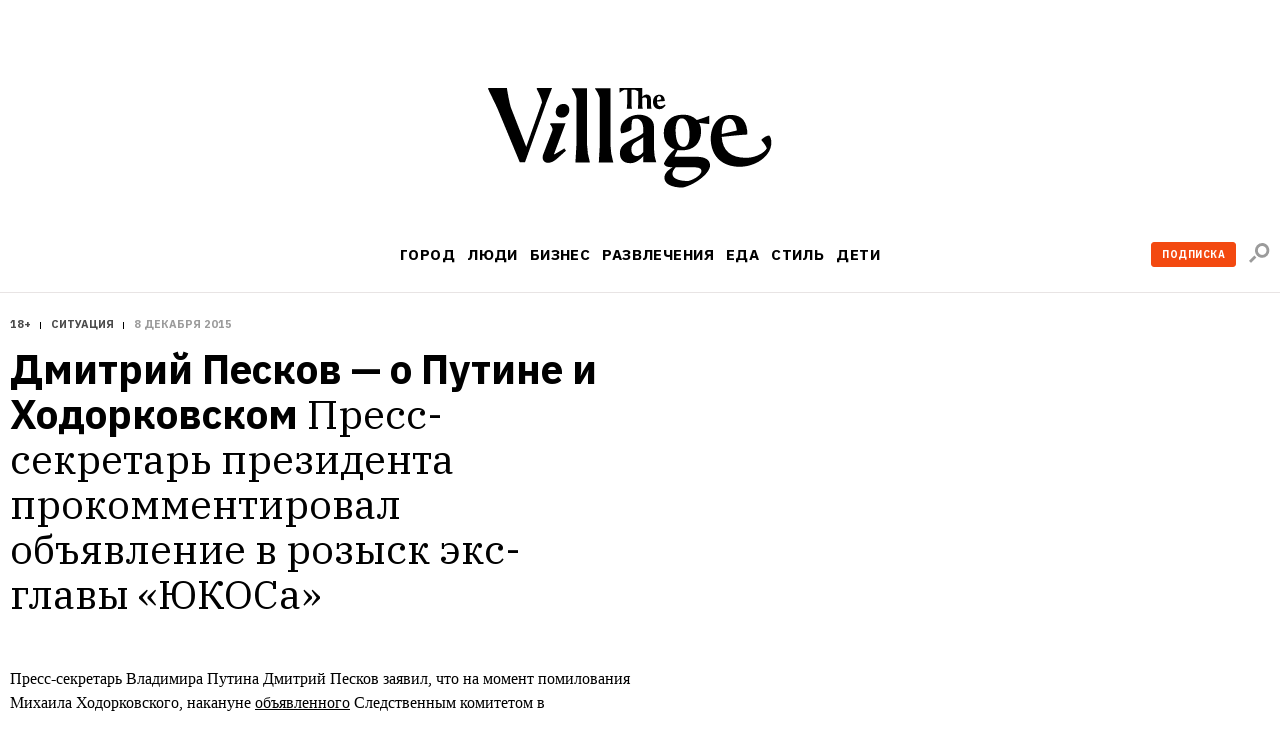

--- FILE ---
content_type: text/css
request_url: https://www.the-village.ru/assets/app/styles.a70d99992270488646ea.css
body_size: 28312
content:
@import url(https://fonts.googleapis.com/css?family=IBM+Plex+Serif:300,400,400i,500,600,700&display=swap);@import url(https://fonts.googleapis.com/css?family=IBM+Plex+Sans:300,400,500,600,700&display=swap);.base-SocialBtn--SocialBtn__socialBtn{display:flex;box-sizing:border-box;align-items:center;font-weight:700;font-size:12px;line-height:35px;font-family:IBM Plex Sans,sans-serif;font-family:var(--font-alt);color:#9b9b9b;text-transform:uppercase;text-decoration:none;letter-spacing:.4px;transition:color .3s ease}.base-SocialBtn--SocialBtn__socialIcon{display:flex;flex-direction:column;justify-content:center;width:35px;min-width:35px;height:35px;background-color:#e4e4e4;border-radius:50%;transition:background-color .3s ease,background-image .3s ease}@media (max-width:999px){.base-SocialBtn--SocialBtn__socialIcon{min-width:41px;width:41px;height:41px}}.base-SocialBtn--SocialBtn__socialIcon.base-SocialBtn--SocialBtn__white{background-color:#fff}.base-SocialBtn--SocialBtn__text{margin-left:13px}.base-SocialBtn--SocialBtn__socialBtn svg{display:block;margin:auto}.base-SocialBtn--SocialBtn__socialIcon svg{transition:fill .3s ease;fill:#9b9b9b}.base-SocialBtn--SocialBtn__socialBtn-vk svg{width:16px;height:9px}.base-SocialBtn--SocialBtn__socialBtn-tw svg{width:17px;height:12px}.base-SocialBtn--SocialBtn__socialBtn-youtube svg{width:21px;height:21px}@media (max-width:999px){.base-SocialBtn--SocialBtn__socialBtn-ok:after{font-size:12px;text-transform:uppercase}}.base-SocialBtn--SocialBtn__socialBtn-ok svg{width:14px;height:21px}.base-SocialBtn--SocialBtn__socialBtn-flipboard svg{width:18px;height:18px}.base-SocialBtn--SocialBtn__socialBtn-ig svg{width:17px;height:17px;display:none}.base-SocialBtn--SocialBtn__socialIcon-ig{text-align:center}.base-SocialBtn--SocialBtn__socialIcon-ig:before{content:"I";color:#9b9b9b}.base-SocialBtn--SocialBtn__socialBtn-fb svg{width:7px;height:17px;display:none}.base-SocialBtn--SocialBtn__socialIcon-fb{text-align:center}.base-SocialBtn--SocialBtn__socialIcon-fb:before{content:"fb";color:#9b9b9b}.base-SocialBtn--SocialBtn__socialBtn-telegram svg{width:17px;height:15px}.base-SocialBtn--SocialBtn__socialBtn-gplus svg{width:19px;height:11px}.base-SocialBtn--SocialBtn__socialBtn-link svg{width:19px;height:19px;-webkit-transform:scale(-1);transform:scale(-1);fill:#4a4a4a}.base-SocialBtn--SocialBtn__socialBtn:hover{color:#000}.base-SocialBtn--SocialBtn__socialBtn:hover svg{fill:#fff}.base-SocialBtn--SocialBtn__socialBtn-vk:hover .base-SocialBtn--SocialBtn__socialIcon{background-color:#2172d0}.base-SocialBtn--SocialBtn__socialBtn-tw:hover .base-SocialBtn--SocialBtn__socialIcon{background-color:#21cadf}.base-SocialBtn--SocialBtn__socialBtn-ok:hover .base-SocialBtn--SocialBtn__socialIcon{background-color:#f7931e}.base-SocialBtn--SocialBtn__socialBtn-flipboard:hover .base-SocialBtn--SocialBtn__socialIcon{background-color:#e12828}.base-SocialBtn--SocialBtn__socialBtn-youtube:hover .base-SocialBtn--SocialBtn__socialIcon{background-color:red}.base-SocialBtn--SocialBtn__socialBtn-flipboard svg path{transition:fill .3s ease}.base-SocialBtn--SocialBtn__socialBtn-flipboard:hover svg path:nth-child(2){fill:#faeaea}.base-SocialBtn--SocialBtn__socialBtn-flipboard:hover svg path:nth-child(3){fill:#fad4d4}.base-SocialBtn--SocialBtn__socialBtn-rssChannel:hover .base-SocialBtn--SocialBtn__socialIcon{background-color:#f78422}.base-SocialBtn--SocialBtn__socialBtn-ig:hover .base-SocialBtn--SocialBtn__socialIcon{background-color:#9b9b9b}.base-SocialBtn--SocialBtn__socialBtn-ig:hover .base-SocialBtn--SocialBtn__socialIcon:before{color:#fff}.base-SocialBtn--SocialBtn__socialBtn-fb:hover .base-SocialBtn--SocialBtn__socialIcon{background-color:#9b9b9b;color:#fff}.base-SocialBtn--SocialBtn__socialBtn-fb:hover .base-SocialBtn--SocialBtn__socialIcon:before{color:#fff}.base-SocialBtn--SocialBtn__socialBtn-telegram:hover .base-SocialBtn--SocialBtn__socialIcon{background-color:#29b0e3}.base-SocialBtn--SocialBtn__socialBtn-gplus:hover .base-SocialBtn--SocialBtn__socialIcon{background-color:#dc483b}.base-Button--Button__button{padding:0 35px;position:relative;box-sizing:border-box;height:40px;font-weight:600;font-size:13px;line-height:13px;color:#000;text-transform:uppercase;text-decoration:none;display:flex;text-align:center;justify-content:center;align-items:center;background-color:#fff;border:1px solid #e5e0e0;border-radius:3px;cursor:pointer;transition:background-color .3s ease,color .3s ease,border-color .3s ease}.base-Button--Button__button,.base-Button--Button__small{font-family:IBM Plex Sans,sans-serif;font-family:var(--font-alt)}.base-Button--Button__small{padding:0 10px;height:25px;font-weight:700;font-size:10px;line-height:11px;color:grey;letter-spacing:.5px;background-color:transparent}.base-Button--Button__medium{padding:0 10px;height:35px;font-size:12px}.base-Button--Button__orange{background-color:#f34910;background-color:var(--color-red);color:#fff;border-color:#f34910;border-color:var(--color-red)}.base-Button--Button__green{background-color:#369d70;background-color:var(--color-green);color:#fff;border-color:#369d70;border-color:var(--color-green)}.base-Button--Button__textOrange{color:#f3551f}.base-Button--Button__textGray{color:#9b9b9b}.base-Button--Button__textGreen{color:#369d70;color:var(--color-green)}.base-Button--Button__borderGreen{border-color:#369d70;border-color:var(--color-green)}.base-Button--Button__borderOrange{border-color:#f34910;border-color:var(--color-red)}@media (hover:hover) and (pointer:fine){.base-Button--Button__button:hover{background-color:#ececec}.base-Button--Button__button:hover.base-Button--Button__orange{background-color:#f34910;background-color:var(--color-red)}.base-Button--Button__button:hover.base-Button--Button__green{background-color:#369d70;background-color:var(--color-green)}}.base-Button--Button__button:active,.base-Button--Button__button:active:hover{color:#fff;background-color:#f34910;background-color:var(--color-red);border:1px solid #f34910;border:1px solid var(--color-red);outline:none}.base-Button--Button__button:focus{outline:none}.base-Button--Button__button[disabled],.base-Button--Button__button[disabled]:active,.base-Button--Button__button[disabled]:focus,.base-Button--Button__button[disabled]:hover{cursor:default;background-color:#fff;border:1px solid #e5e0e0;color:#b1b1b1}.base-Button--Button__hide,.base-Button--Button__loading .base-Button--Button__text{opacity:0}.base-ButtonLink--ButtonLink__ButtonLink{position:relative;display:inline-block;box-sizing:border-box;width:140px;margin-bottom:20px;padding:11px 10px;font-weight:600;font-size:10px;line-height:11px;font-family:IBM Plex Sans,sans-serif;font-family:var(--font-alt);text-align:center;color:grey;text-transform:uppercase;text-decoration:none;letter-spacing:.4px;border:1px solid #e5e0e0;border-radius:3px;transition:background-color .4s ease,color .4s ease}@media (max-width:1279px){.base-ButtonLink--ButtonLink__ButtonLink{width:122px}}@media (max-width:999px){.base-ButtonLink--ButtonLink__ButtonLink{width:18%;margin-bottom:0;padding-right:5px;padding-left:5px}}.base-ButtonLink--ButtonLink__disabled{pointer-events:none}.base-ButtonLink--ButtonLink__ButtonLink:hover{background-color:#ececec}.base-ButtonLink--ButtonLink__image{width:24px;height:24px;margin-right:7px;overflow:hidden;background-color:#d8d8d8;border-radius:50%}.base-ButtonLink--ButtonLink__image img{display:block;width:100%;height:auto}.base-NewsLink--NewsLink__NewsLink{display:flex;flex-direction:column;text-decoration:none;font-family:IBM Plex Sans,sans-serif;font-family:var(--font-alt);color:#fff}.base-NewsLink--NewsLink__date{margin-bottom:4px;display:block;font-weight:700;font-size:10px;line-height:16px}@media (max-width:767px){.base-NewsLink--NewsLink__date{margin-bottom:9px;line-height:11px}}.base-NewsLink--NewsLink__title{margin:0;min-height:72px;font-weight:500;font-size:13px;line-height:18px}@media (max-width:1279px){.base-NewsLink--NewsLink__title{min-height:108px}}@media (max-width:767px){.base-NewsLink--NewsLink__title{min-height:72px;font-family:"IBM Plex Serif",serif;font-family:var(--font-main);font-size:18px;line-height:24px}}.base-SectionTitle--SectionTitle__sectionTitle{font-weight:600;font-size:30px;font-family:"IBM Plex Serif",serif;font-family:var(--font-main);text-align:center;color:#000}.base-SectionTitle--SectionTitle__alignLeft{text-align:left}.base-Overlay--Overlay__overlay{position:fixed;top:0;right:0;bottom:0;left:0;z-index:100;background-color:rgba(0,0,0,.75);mix-blend-mode:normal}.base-MediaQueries--MediaQueries__desktop{display:none}@media (min-width:1000px){.base-MediaQueries--MediaQueries__desktop{display:inline;display:contents}}.base-MediaQueries--MediaQueries__tabletDesktop{display:none}@media (min-width:768px){.base-MediaQueries--MediaQueries__tabletDesktop{display:inline;display:contents}}.base-MediaQueries--MediaQueries__tablet{display:none}@media (min-width:768px) and (max-width:999px){.base-MediaQueries--MediaQueries__tablet{display:inline;display:contents}}.base-MediaQueries--MediaQueries__mobileTablet{display:none}@media (max-width:999px){.base-MediaQueries--MediaQueries__mobileTablet{display:inline;display:contents}}.base-MediaQueries--MediaQueries__mobile{display:none}@media (max-width:767px){.base-MediaQueries--MediaQueries__mobile{display:inline;display:contents}}.base-HamburgerIcon--HamburgerIcon__closed,.base-HamburgerIcon--HamburgerIcon__menuTogglerImg,.base-HamburgerIcon--HamburgerIcon__open{display:block;width:24px;height:19px;overflow:visible}@media (max-width:767px){.base-HamburgerIcon--HamburgerIcon__whiteInMobile{fill:#fff}}@media (min-width:768px) and (max-width:999px){.base-HamburgerIcon--HamburgerIcon__whiteInTablet{fill:#fff}}.base-HamburgerIcon--HamburgerIcon__line{transition:fill .2s ease-in-out,opacity .2s ease-in-out,-webkit-transform .3s ease-in-out;transition:transform .3s ease-in-out,fill .2s ease-in-out,opacity .2s ease-in-out;transition:transform .3s ease-in-out,fill .2s ease-in-out,opacity .2s ease-in-out,-webkit-transform .3s ease-in-out}.base-HamburgerIcon--HamburgerIcon__line1{-webkit-transform-origin:5px 5px;transform-origin:5px 5px}.base-HamburgerIcon--HamburgerIcon__line2{-webkit-transform-origin:0 6px;transform-origin:0 6px}.base-HamburgerIcon--HamburgerIcon__line3{-webkit-transform-origin:24px 6px;transform-origin:24px 6px}.base-HamburgerIcon--HamburgerIcon__open .base-HamburgerIcon--HamburgerIcon__line1{-webkit-transform:rotate(45deg);transform:rotate(45deg)}.base-HamburgerIcon--HamburgerIcon__open .base-HamburgerIcon--HamburgerIcon__line2{opacity:0}.base-HamburgerIcon--HamburgerIcon__open .base-HamburgerIcon--HamburgerIcon__line3{-webkit-transform:rotate(-45deg) translateY(-11px) translateX(6px);transform:rotate(-45deg) translateY(-11px) translateX(6px)}.base-Preloader--Preloader__spinner{display:inline-block;position:relative;width:64px;height:64px}.base-Preloader--Preloader__spinner.base-Preloader--Preloader__isSmall{width:32px;height:32px}.base-Preloader--Preloader__spinner div{-webkit-transform-origin:32px 32px;transform-origin:32px 32px;-webkit-animation:base-Preloader--Preloader__spinner 1.2s linear infinite;animation:base-Preloader--Preloader__spinner 1.2s linear infinite}.base-Preloader--Preloader__spinner.base-Preloader--Preloader__isSmall div{-webkit-transform-origin:16px 16px;transform-origin:16px 16px}.base-Preloader--Preloader__spinner div:after{content:" ";display:block;position:absolute;top:3px;left:29px;width:5px;height:14px;border-radius:20%;background:#000}.base-Preloader--Preloader__spinner.base-Preloader--Preloader__isSmall div:after{top:2px;left:15px;width:3px;height:7px}.base-Preloader--Preloader__spinner.base-Preloader--Preloader__inButton{position:absolute;top:50%;left:50%;-webkit-transform:translate(-50%,-50%) scale(.5);transform:translate(-50%,-50%) scale(.5)}.base-Preloader--Preloader__spinner.base-Preloader--Preloader__inButton div:after{background:#000}.base-Preloader--Preloader__spinner div:first-child{-webkit-transform:rotate(0deg);transform:rotate(0deg);-webkit-animation-delay:-1.1s;animation-delay:-1.1s}.base-Preloader--Preloader__spinner div:nth-child(2){-webkit-transform:rotate(30deg);transform:rotate(30deg);-webkit-animation-delay:-1s;animation-delay:-1s}.base-Preloader--Preloader__spinner div:nth-child(3){-webkit-transform:rotate(60deg);transform:rotate(60deg);-webkit-animation-delay:-.9s;animation-delay:-.9s}.base-Preloader--Preloader__spinner div:nth-child(4){-webkit-transform:rotate(90deg);transform:rotate(90deg);-webkit-animation-delay:-.8s;animation-delay:-.8s}.base-Preloader--Preloader__spinner div:nth-child(5){-webkit-transform:rotate(120deg);transform:rotate(120deg);-webkit-animation-delay:-.7s;animation-delay:-.7s}.base-Preloader--Preloader__spinner div:nth-child(6){-webkit-transform:rotate(150deg);transform:rotate(150deg);-webkit-animation-delay:-.6s;animation-delay:-.6s}.base-Preloader--Preloader__spinner div:nth-child(7){-webkit-transform:rotate(180deg);transform:rotate(180deg);-webkit-animation-delay:-.5s;animation-delay:-.5s}.base-Preloader--Preloader__spinner div:nth-child(8){-webkit-transform:rotate(210deg);transform:rotate(210deg);-webkit-animation-delay:-.4s;animation-delay:-.4s}.base-Preloader--Preloader__spinner div:nth-child(9){-webkit-transform:rotate(240deg);transform:rotate(240deg);-webkit-animation-delay:-.3s;animation-delay:-.3s}.base-Preloader--Preloader__spinner div:nth-child(10){-webkit-transform:rotate(270deg);transform:rotate(270deg);-webkit-animation-delay:-.2s;animation-delay:-.2s}.base-Preloader--Preloader__spinner div:nth-child(11){-webkit-transform:rotate(300deg);transform:rotate(300deg);-webkit-animation-delay:-.1s;animation-delay:-.1s}.base-Preloader--Preloader__spinner div:nth-child(12){-webkit-transform:rotate(330deg);transform:rotate(330deg);-webkit-animation-delay:0s;animation-delay:0s}@-webkit-keyframes base-Preloader--Preloader__spinner{0%{opacity:1}to{opacity:0}}@keyframes base-Preloader--Preloader__spinner{0%{opacity:1}to{opacity:0}}.base-VoteButtons--VoteButtons__container{white-space:nowrap;display:flex;align-items:center}.base-VoteButtons--VoteButtons__ratingButton{cursor:pointer;display:flex;background:#fff}.base-VoteButtons--VoteButtons__active{cursor:default}.base-VoteButtons--VoteButtons__icon{fill:#fff}.base-VoteButtons--VoteButtons__active .base-VoteButtons--VoteButtons__icon{fill:#ececec}.base-VoteButtons--VoteButtons__ratingValue{color:#65b30b;font-family:IBM Plex Sans,sans-serif;font-family:var(--font-alt);font-size:12px;font-weight:600;margin:0 5px}.base-VoteButtons--VoteButtons__large .base-VoteButtons--VoteButtons__ratingValue{margin:0 10px}.base-VoteButtons--VoteButtons__ratingNegative{color:#f34910;color:var(--color-red)}.base-Avatar--Avatar__avatar{font-size:20px;border-radius:50%;width:60px;height:60px;overflow:hidden;position:relative}@media (max-width:767px){.base-Avatar--Avatar__avatar{font-size:15px;width:40px;height:40px}}.base-Avatar--Avatar__avatar:before{content:attr(alt);display:flex;position:absolute;z-index:3;font-size:15px;top:0;left:0;right:0;bottom:0;align-items:center;justify-content:center;color:#9a9a9a;background:#f7f7f7}.base-Avatar--Avatar__placeholder{background:#eee;display:flex;border-radius:50%;align-items:center;justify-content:center;font-family:"IBM Plex Serif",serif;font-family:var(--font-main);color:#999;font-weight:500}.base-PostCard-_-Flag--Flag__flag{display:inline-block;margin:0 auto 0 0;padding:0 9px;font-weight:600;font-size:11px;line-height:20px;font-family:IBM Plex Sans,sans-serif;font-family:var(--font-alt);vertical-align:top;color:#fff;text-transform:uppercase;background-color:#f34910;background-color:var(--color-red);border-radius:3px}@media (max-width:767px){.base-PostCard-_-Flag--Flag__flag{margin-bottom:5px}}.base-PostCard-_-MobileCard--MobileCard__details{margin-top:18px;position:relative}.base-PostCard-_-MobileCard--MobileCard__verticalCard{position:absolute;bottom:0;padding:0 13px 17px}.base-PostCard-_-MobileCard--MobileCard__details.base-PostCard-_-MobileCard--MobileCard__inCardsStack{padding:0 20px}.base-PostCard-_-MobileCard--MobileCard__picture{display:block;width:100%;height:auto}.base-PostCard-_-MobileCard--MobileCard__mainTag{display:inline-block;margin-bottom:10px;margin-right:10px;padding:0;font-weight:600;font-size:11px;font-family:IBM Plex Sans,sans-serif;font-family:var(--font-alt);color:#4a4a4a;text-transform:uppercase;letter-spacing:.5px;text-decoration:none;position:relative;z-index:2}.base-PostCard-_-MobileCard--MobileCard__titleAndDescription{margin:0;color:#4a4a4a;white-space:pre-wrap}.base-PostCard-_-MobileCard--MobileCard__title{font-weight:600;font-family:IBM Plex Sans,sans-serif;font-family:var(--font-alt);font-size:17px;line-height:1.33;display:inline}.base-PostCard-_-MobileCard--MobileCard__description{font-weight:400;font-size:17px;line-height:1.33;font-family:"IBM Plex Serif",serif;font-family:var(--font-main);display:inline}.base-PostCard-_-MobileCard--MobileCard__textCard{margin-top:-15px;padding:16px 10px;border:1px solid #e8e4e4;border:1px solid var(--color-gray);border-top:0}.base-PostCard-_-MobileCard--MobileCard__textCard .base-PostCard-_-MobileCard--MobileCard__titleAndDescription{font-size:17px}.base-PostCard-_-MobileCard--MobileCard__statusBadge,.base-PostCard-_-MobileCard--MobileCard__textCard .base-PostCard-_-MobileCard--MobileCard__mainTagContainer{display:inline-block;vertical-align:middle;line-height:18px}.base-PostCard-_-MobileCard--MobileCard__statusBadge{margin-bottom:10px}.base-PostCard-_-MobileCard--MobileCard__verticalCard .base-PostCard-_-MobileCard--MobileCard__mainTag,.base-PostCard-_-MobileCard--MobileCard__verticalCard .base-PostCard-_-MobileCard--MobileCard__titleAndDescription{color:#000}.base-PostCard-_-MobileCard--MobileCard__verticalCard.base-PostCard-_-MobileCard--MobileCard__white .base-PostCard-_-MobileCard--MobileCard__mainTag,.base-PostCard-_-MobileCard--MobileCard__verticalCard.base-PostCard-_-MobileCard--MobileCard__white .base-PostCard-_-MobileCard--MobileCard__titleAndDescription{color:#fff}.base-PostCard-_-MobileCard--MobileCard__pictureGradient:before{display:block;position:absolute;top:0;right:0;bottom:0;left:0;content:""}.base-PostCard-_-MobileCard--MobileCard__pictureGradient10:before{background-image:linear-gradient(180deg,transparent 31%,rgba(0,0,0,.1) 78%)}.base-PostCard-_-MobileCard--MobileCard__pictureGradient20:before{background-image:linear-gradient(180deg,transparent 31%,rgba(0,0,0,.2) 78%)}.base-PostCard-_-MobileCard--MobileCard__pictureGradient30:before{background-image:linear-gradient(180deg,transparent 31%,rgba(0,0,0,.3) 78%)}.base-PostCard-_-MobileCard--MobileCard__pictureGradient40:before{background-image:linear-gradient(180deg,transparent 31%,rgba(0,0,0,.4) 78%)}.base-PostCard-_-MobileCard--MobileCard__pictureGradient50:before{background-image:linear-gradient(180deg,transparent 31%,rgba(0,0,0,.5) 78%)}.base-PostCard-_-MobileCard--MobileCard__pictureGradient60:before{background-image:linear-gradient(180deg,transparent 31%,rgba(0,0,0,.6) 78%)}.base-PostCard-_-MobileSuperCard--MobileSuperCard__picture{width:100%;min-height:470px;position:relative}.base-PostCard-_-MobileSuperCard--MobileSuperCard__picture img{width:100%;height:auto;min-height:470px;display:block}.base-PostCard-_-MobileSuperCard--MobileSuperCard__pictureGradient:before{display:block;position:absolute;top:0;right:0;bottom:0;left:0;content:""}.base-PostCard-_-MobileSuperCard--MobileSuperCard__pictureGradient10:before{background-image:linear-gradient(180deg,transparent 31%,rgba(0,0,0,.1) 78%)}.base-PostCard-_-MobileSuperCard--MobileSuperCard__pictureGradient20:before{background-image:linear-gradient(180deg,transparent 31%,rgba(0,0,0,.2) 78%)}.base-PostCard-_-MobileSuperCard--MobileSuperCard__pictureGradient30:before{background-image:linear-gradient(180deg,transparent 31%,rgba(0,0,0,.3) 78%)}.base-PostCard-_-MobileSuperCard--MobileSuperCard__pictureGradient40:before{background-image:linear-gradient(180deg,transparent 31%,rgba(0,0,0,.4) 78%)}.base-PostCard-_-MobileSuperCard--MobileSuperCard__pictureGradient50:before{background-image:linear-gradient(180deg,transparent 31%,rgba(0,0,0,.5) 78%)}.base-PostCard-_-MobileSuperCard--MobileSuperCard__pictureGradient60:before{background-image:linear-gradient(180deg,transparent 31%,rgba(0,0,0,.6) 78%)}.base-PostCard-_-MobileSuperCard--MobileSuperCard__details{position:absolute;bottom:20px;left:0;right:0}.base-PostCard-_-MobileSuperCard--MobileSuperCard__mainTag{display:inline-block;padding:4px 0;font-weight:600;font-size:11px;font-family:IBM Plex Sans,sans-serif;font-family:var(--font-alt);text-transform:uppercase;letter-spacing:.5px;text-decoration:none;color:#fff;position:relative;z-index:2}.base-PostCard-_-MobileSuperCard--MobileSuperCard__titleAndDescription{margin:0;font-family:"IBM Plex Serif",serif;font-family:var(--font-main);font-weight:500;font-size:25px;line-height:30px;color:#fff;white-space:pre-wrap}.base-PostCard-_-MobileSuperCard--MobileSuperCard__title{font-weight:600;font-family:IBM Plex Sans,sans-serif;font-family:var(--font-alt)}.base-PostCard-_-MobileSuperCard--MobileSuperCard__flagWrapper{position:absolute;top:-65px;display:block;margin-bottom:20px}@media (max-width:767px){.base-PostCard-_-MobileSuperCard--MobileSuperCard__flagWrapper{position:static}}.base-PostCard-_-MobileSuperCard--MobileSuperCard__flag{height:21px;padding:1px 10px 0;text-transform:uppercase;color:#fff;font-family:IBM Plex Sans,sans-serif;font-family:var(--font-alt);font-weight:700;font-size:16px;display:inline-block}.base-PostCard-_-SuperCard--SuperCard__container{position:relative;overflow:hidden;transition:box-shadow .4s ease;grid-column-start:span 2}@media (max-width:767px){.base-PostCard-_-SuperCard--SuperCard__container{grid-column-start:span 1}}.base-PostCard-_-SuperCard--SuperCard__picture{position:relative;height:420px}.base-PostCard-_-SuperCard--SuperCard__picture img{display:block;width:100%;height:100%}@media (max-width:767px){.base-PostCard-_-SuperCard--SuperCard__picture img{width:auto;height:460px}}.base-PostCard-_-SuperCard--SuperCard__pictureGradient:before{display:block;position:absolute;top:0;right:0;bottom:0;left:0;content:""}.base-PostCard-_-SuperCard--SuperCard__pictureGradient10:before{background-image:linear-gradient(180deg,transparent 31%,rgba(0,0,0,.1) 78%)}.base-PostCard-_-SuperCard--SuperCard__pictureGradient20:before{background-image:linear-gradient(180deg,transparent 31%,rgba(0,0,0,.2) 78%)}.base-PostCard-_-SuperCard--SuperCard__pictureGradient30:before{background-image:linear-gradient(180deg,transparent 31%,rgba(0,0,0,.3) 78%)}.base-PostCard-_-SuperCard--SuperCard__pictureGradient40:before{background-image:linear-gradient(180deg,transparent 31%,rgba(0,0,0,.4) 78%)}.base-PostCard-_-SuperCard--SuperCard__pictureGradient50:before{background-image:linear-gradient(180deg,transparent 31%,rgba(0,0,0,.5) 78%)}.base-PostCard-_-SuperCard--SuperCard__pictureGradient60:before{background-image:linear-gradient(180deg,transparent 31%,rgba(0,0,0,.6) 78%)}.base-PostCard-_-SuperCard--SuperCard__attached{grid-column-start:span 3;grid-row-start:span 1}@media (max-width:1279px){.base-PostCard-_-SuperCard--SuperCard__attached{grid-column-start:span 2}}@media (max-width:767px){.base-PostCard-_-SuperCard--SuperCard__attached{grid-column-start:span 1}}@media (max-width:1279px){.base-PostCard-_-SuperCard--SuperCard__attached .base-PostCard-_-SuperCard--SuperCard__picture{width:150%}}@media (max-width:999px){.base-PostCard-_-SuperCard--SuperCard__attached .base-PostCard-_-SuperCard--SuperCard__picture{width:100%}}@media (max-width:767px){.base-PostCard-_-SuperCard--SuperCard__attached .base-PostCard-_-SuperCard--SuperCard__picture{width:auto;height:460px}}.base-PostCard-_-SuperCard--SuperCard__textCol{position:absolute;top:0;bottom:0;left:0;display:flex;flex-direction:column;justify-content:flex-end;box-sizing:border-box;padding:34px 25px}@media (max-width:1279px){.base-PostCard-_-SuperCard--SuperCard__textCol{padding:37px 27px}}@media (max-width:767px){.base-PostCard-_-SuperCard--SuperCard__textCol{padding:23px 20px}}.base-PostCard-_-SuperCard--SuperCard__attached .base-PostCard-_-SuperCard--SuperCard__textCol{box-sizing:border-box;max-width:70%}@media (max-width:1279px){.base-PostCard-_-SuperCard--SuperCard__attached .base-PostCard-_-SuperCard--SuperCard__textCol{max-width:100%}}.base-PostCard-_-SuperCard--SuperCard__announce{font-size:32px;line-height:35px;color:#fff;text-decoration:none;text-shadow:0 1px 1px rgba(0,0,0,.25)}@media (max-width:767px){.base-PostCard-_-SuperCard--SuperCard__announce{font-size:23px;line-height:30px}}.base-PostCard-_-SuperCard--SuperCard__titleContainer{margin:6px 0 0;font-size:32px;line-height:35px;white-space:pre-wrap}@media (max-width:767px){.base-PostCard-_-SuperCard--SuperCard__titleContainer{margin:7px 0 0;font-size:25px;line-height:30px}}.base-PostCard-_-SuperCard--SuperCard__title{font-family:IBM Plex Sans,sans-serif;font-family:var(--font-alt);font-weight:600}.base-PostCard-_-SuperCard--SuperCard__subtitle{font-weight:500;padding-left:10px}.base-PostCard-_-SuperCard--SuperCard__attached .base-PostCard-_-SuperCard--SuperCard__announce{font-size:36px;line-height:40px}@media (max-width:1279px){.base-PostCard-_-SuperCard--SuperCard__attached .base-PostCard-_-SuperCard--SuperCard__announce{font-size:32px;line-height:35px}}@media (max-width:767px){.base-PostCard-_-SuperCard--SuperCard__attached .base-PostCard-_-SuperCard--SuperCard__announce{font-size:23px;line-height:30px}}.base-PostCard-_-SuperCard--SuperCard__mainTag{margin:0;text-transform:uppercase;font-weight:700;font-size:11px;line-height:11px;font-family:IBM Plex Sans,sans-serif;font-family:var(--font-alt);color:hsla(0,0%,100%,.8);text-decoration:none;position:relative;z-index:1}.base-PostCard-_-SuperCard--SuperCard__mainTag:hover{color:#fff}.base-PostCard-_-Footer--Footer__footer{position:absolute;bottom:10px;right:10px;z-index:-1;display:flex;margin-top:auto;opacity:0;transition:opacity .4s ease}.base-PostCard-_-Footer--Footer__footerLink{position:relative;display:block;align-self:center;margin-right:6px;padding-left:20px;font-weight:700;font-size:10px;line-height:11px;font-family:IBM Plex Sans,sans-serif;font-family:var(--font-alt);color:rgba(0,0,0,.35)}.base-PostCard-_-Footer--Footer__footerLink:first-child svg{width:15px;height:10px}.base-PostCard-_-Footer--Footer__footerLink:nth-child(2) svg{width:14px;height:11px}.base-PostCard-_-Footer--Footer__footerPin{position:relative;display:block;align-self:center;margin-left:auto;padding-left:10px;font-weight:700;font-size:10px;line-height:11px;font-family:IBM Plex Sans,sans-serif;font-family:var(--font-alt);color:rgba(0,0,0,.35)}.base-PostCard-_-Footer--Footer__footerLink svg,.base-PostCard-_-Footer--Footer__footerPin svg{position:absolute;top:50%;left:0;display:block;-webkit-transform:translateY(-50%);transform:translateY(-50%);opacity:.35;fill:#000}.base-PostCard-_-Footer--Footer__footerPin svg{width:6px;height:9px;margin-top:-1px}.base-PostCard-_-Footer--Footer__white .base-PostCard-_-Footer--Footer__footerLink{color:hsla(0,0%,100%,.5)}.base-PostCard-_-Footer--Footer__white .base-PostCard-_-Footer--Footer__footerLink svg{fill:hsla(0,0%,100%,.5)}.base-PostCard-_-Online--Online__online{position:absolute;top:12px;right:14px;width:22px;height:22px;background-color:rgba(243,73,16,.15);border-radius:50%}.base-PostCard-_-Online--Online__online:after{width:7px;height:7px;background-color:#f34910}.base-PostCard-_-Online--Online__online:after,.base-PostCard-_-Online--Online__online:before{content:"";position:absolute;top:50%;left:50%;border-radius:50%;-webkit-transform:translate(-50%,-50%);transform:translate(-50%,-50%)}.base-PostCard-_-Online--Online__online:before{width:14px;height:14px;background-color:rgba(243,73,16,.35)}.base-PostCard-_-VerticalCard--VerticalCard__container{position:relative;display:flex;flex-direction:column;height:420px;width:300px;box-sizing:border-box;overflow:hidden;text-decoration:none;background-color:#fff;border:1px solid #e8e4e4;transition:box-shadow .4s ease;grid-column-start:span 1}.base-PostCard-_-VerticalCard--VerticalCard__small{width:220px;height:305px}.base-PostCard-_-VerticalCard--VerticalCard__container:hover .base-PostCard-_-VerticalCard--VerticalCard__footer{z-index:1;opacity:1}.base-PostCard-_-VerticalCard--VerticalCard__image{max-width:100%;overflow:hidden;position:absolute}.base-PostCard-_-VerticalCard--VerticalCard__image img{display:block;width:300px;height:auto}.base-PostCard-_-VerticalCard--VerticalCard__pictureGradient:before{display:block;position:absolute;top:0;right:0;bottom:0;left:0;content:""}.base-PostCard-_-VerticalCard--VerticalCard__pictureGradient10:before{background-image:linear-gradient(180deg,transparent 31%,rgba(0,0,0,.1) 78%)}.base-PostCard-_-VerticalCard--VerticalCard__pictureGradient20:before{background-image:linear-gradient(180deg,transparent 31%,rgba(0,0,0,.2) 78%)}.base-PostCard-_-VerticalCard--VerticalCard__pictureGradient30:before{background-image:linear-gradient(180deg,transparent 31%,rgba(0,0,0,.3) 78%)}.base-PostCard-_-VerticalCard--VerticalCard__pictureGradient40:before{background-image:linear-gradient(180deg,transparent 31%,rgba(0,0,0,.4) 78%)}.base-PostCard-_-VerticalCard--VerticalCard__pictureGradient50:before{background-image:linear-gradient(180deg,transparent 31%,rgba(0,0,0,.5) 78%)}.base-PostCard-_-VerticalCard--VerticalCard__pictureGradient60:before{background-image:linear-gradient(180deg,transparent 31%,rgba(0,0,0,.6) 78%)}.base-PostCard-_-VerticalCard--VerticalCard__description{position:relative;display:flex;flex-grow:1;flex-direction:column;padding:20px 15px 22px;margin-top:196px}.base-PostCard-_-VerticalCard--VerticalCard__mainTag{margin:0;font-weight:500;font-family:IBM Plex Sans,sans-serif;font-family:var(--font-alt);font-size:11px;line-height:14px;color:rgba(0,0,0,.8);text-transform:uppercase;text-decoration:none;position:relative;z-index:1}.base-PostCard-_-VerticalCard--VerticalCard__mainTag:hover{color:#000}.base-PostCard-_-VerticalCard--VerticalCard__white .base-PostCard-_-VerticalCard--VerticalCard__mainTag{color:hsla(0,0%,100%,.8)}.base-PostCard-_-VerticalCard--VerticalCard__white .base-PostCard-_-VerticalCard--VerticalCard__mainTag:hover{color:#fff}.base-PostCard-_-VerticalCard--VerticalCard__titleContainer{margin:5px 0 0}.base-PostCard-_-VerticalCard--VerticalCard__title{font-weight:600;font-size:19px;line-height:25px;color:#000;font-family:IBM Plex Sans,sans-serif;font-family:var(--font-alt);margin-right:5px}.base-PostCard-_-VerticalCard--VerticalCard__small .base-PostCard-_-VerticalCard--VerticalCard__title{font-size:15px;line-height:20px}.base-PostCard-_-VerticalCard--VerticalCard__bodyPreamble{font-weight:400;font-size:19px;line-height:25px;color:#000;font-family:"IBM Plex Serif",serif;font-family:var(--font-main)}.base-PostCard-_-VerticalCard--VerticalCard__white .base-PostCard-_-VerticalCard--VerticalCard__bodyPreamble,.base-PostCard-_-VerticalCard--VerticalCard__white .base-PostCard-_-VerticalCard--VerticalCard__title{color:#fff}.base-PostCard-_-TextCard--TextCard__container{position:relative;display:flex;flex-direction:column;height:420px;width:300px;box-sizing:border-box;overflow:hidden;text-decoration:none;background-color:#fff;border:1px solid #e8e4e4;transition:box-shadow .4s ease;grid-column-start:span 1;justify-content:center;text-align:center}.base-PostCard-_-TextCard--TextCard__small{width:220px;height:305px}.base-PostCard-_-TextCard--TextCard__container:hover .base-PostCard-_-TextCard--TextCard__footer{z-index:1;opacity:1}.base-PostCard-_-TextCard--TextCard__textCard .base-PostCard-_-TextCard--TextCard__description{position:relative;display:flex;flex-grow:1;flex-direction:column;padding:38px 15px 40px;justify-content:center}.base-PostCard-_-TextCard--TextCard__textCard .base-PostCard-_-TextCard--TextCard__mainTag{margin:0;font-weight:500;font-family:IBM Plex Sans,sans-serif;font-family:var(--font-alt);font-size:11px;line-height:14px;color:rgba(0,0,0,.8);text-transform:uppercase;text-decoration:none;position:relative;z-index:1}.base-PostCard-_-TextCard--TextCard__textCard .base-PostCard-_-TextCard--TextCard__mainTag:hover{color:#000}.base-PostCard-_-TextCard--TextCard__textCard .base-PostCard-_-TextCard--TextCard__flag{margin:0 auto}.base-PostCard-_-TextCard--TextCard__textCard .base-PostCard-_-TextCard--TextCard__title{font-size:28px;line-height:35px;margin:5px 0 0;font-weight:400;color:#000;white-space:pre-wrap}.base-PostCard-_-TextCard--TextCard__textCard.base-PostCard-_-TextCard--TextCard__small .base-PostCard-_-TextCard--TextCard__title{font-size:15px;line-height:20px}.base-PostCard-_-TextCard--TextCard__textCard .base-PostCard-_-TextCard--TextCard__bodyPreamble{margin:11px 0 0;font-size:15px;line-height:20px;font-family:IBM Plex Sans,sans-serif;font-family:var(--font-alt);color:#9b9b9b;white-space:pre-wrap}.base-PostCard-_-TextCard--TextCard__textCard .base-PostCard-_-TextCard--TextCard__footer{position:absolute;right:15px;bottom:22px;left:15px}.base-PostCard-_-FeatureCard--FeatureCard__container{position:relative;height:420px;width:300px;box-sizing:border-box;overflow:hidden;text-decoration:none;background-color:#fff;border:1px solid #e8e4e4;transition:box-shadow .4s ease;grid-column-start:span 1}.base-PostCard-_-FeatureCard--FeatureCard__small{width:220px;height:305px}.base-PostCard-_-FeatureCard--FeatureCard__container:hover .base-PostCard-_-FeatureCard--FeatureCard__footer{z-index:1;opacity:1}.base-PostCard-_-FeatureCard--FeatureCard__image{max-width:100%;overflow:hidden;position:relative}.base-PostCard-_-FeatureCard--FeatureCard__image img{display:block;width:300px;height:auto}.base-PostCard-_-FeatureCard--FeatureCard__description{position:relative;display:flex;flex-grow:1;flex-direction:column;padding:15px 15px 0;height:200px}.base-PostCard-_-FeatureCard--FeatureCard__mainTag{margin:0;font-weight:500;font-family:IBM Plex Sans,sans-serif;font-family:var(--font-alt);font-size:11px;line-height:20px;color:#4a4a4a;text-transform:uppercase;text-decoration:none;position:relative;z-index:2}.base-PostCard-_-FeatureCard--FeatureCard__mainTag:hover{color:#000}.base-PostCard-_-FeatureCard--FeatureCard__titleContainer{margin:5px 0 0;overflow:hidden;white-space:pre-wrap}.base-PostCard-_-FeatureCard--FeatureCard__title{font-weight:600;font-size:19px;line-height:25px;color:#000;font-family:IBM Plex Sans,sans-serif;font-family:var(--font-alt)}.base-PostCard-_-FeatureCard--FeatureCard__small .base-PostCard-_-FeatureCard--FeatureCard__title{font-size:15px;line-height:20px}.base-PostCard-_-FeatureCard--FeatureCard__bodyPreamble{font-weight:400;font-size:19px;line-height:25px;color:#000;font-family:"IBM Plex Serif",serif;font-family:var(--font-main)}.base-PostCard-_-FeatureCard--FeatureCard__white .base-PostCard-_-FeatureCard--FeatureCard__bodyPreamble,.base-PostCard-_-FeatureCard--FeatureCard__white .base-PostCard-_-FeatureCard--FeatureCard__mainTag,.base-PostCard-_-FeatureCard--FeatureCard__white .base-PostCard-_-FeatureCard--FeatureCard__title{color:#fff}.base-PostCard--PostCard__container{position:relative;transition:box-shadow .4s ease}.base-NewsColumn--NewsColumn__container+.base-PostCard--PostCard__container:not(.base-PostCard--PostCard__textCard){padding-top:0;border:0}@media (hover:hover) and (pointer:fine){.base-PostCard--PostCard__container:hover{box-shadow:0 6px 12px 3px rgba(0,0,0,.1)}}.base-PostCard--PostCard__link{cursor:pointer;position:absolute;z-index:1;top:0;left:0;right:0;bottom:0}.base-PostCard--PostCard__super{grid-column:span 2}@media (max-width:767px){.base-PostCard--PostCard__super{grid-column:auto}}@media (max-width:767px){.base-PostCard--PostCard__container{padding-top:14px;border-top:1px solid #e8e4e4}.base-PostCard--PostCard__container.base-PostCard--PostCard__super+.base-PostCard--PostCard__container:not(.base-PostCard--PostCard__textCard){padding-top:0;border-top:none}.base-PostCard--PostCard__container.base-PostCard--PostCard__forceBorderTop{padding-top:14px;border-top:1px solid #e8e4e4}.base-PostCard--PostCard__container.base-PostCard--PostCard__forceBorderBottom{padding-bottom:14px;border-bottom:1px solid #e8e4e4}.base-PostCard--PostCard__noBorderTop{padding-top:0;border-top:none}}.base-PostCard--PostCard__inCardsStack{width:100%;height:100%;display:block;box-sizing:border-box;background:#fff;border:1px solid #e8e4e4;overflow:hidden}.base-NewsSmallCard--NewsSmallCard__newsCard{position:relative;width:140px;height:210px;border-radius:10px;transition:box-shadow .4s ease;grid-column-start:span 1}@media (min-width:1000px){.base-NewsSmallCard--NewsSmallCard__newsCard:focus,.base-NewsSmallCard--NewsSmallCard__newsCard:hover{box-shadow:0 14px 20px rgba(0,0,0,.4)}}.base-NewsSmallCard--NewsSmallCard__picture{display:block;width:100%;height:100%;border-radius:10px}.base-NewsSmallCard--NewsSmallCard__bg{background-position:50% 50%;background-size:cover}.base-NewsSmallCard--NewsSmallCard__defaultBg{background-color:#aaa}.base-NewsSmallCard--NewsSmallCard__blacker{position:absolute;top:0;right:0;bottom:0;left:0;background:rgba(0,0,0,.55);border-radius:10px}.base-NewsSmallCard--NewsSmallCard__textContainer{overflow:hidden;position:absolute;top:0;right:0;bottom:0;left:0}.base-NewsSmallCard--NewsSmallCard__accent{margin:0;position:absolute;top:38px;left:10px;right:10px;height:90px;color:#fff;font-weight:600;font-family:"IBM Plex Serif",serif;font-family:var(--font-main)}.base-NewsSmallCard--NewsSmallCard__title{margin:0;position:absolute;left:10px;right:10px;overflow:hidden}.base-NewsSmallCard--NewsSmallCard__smallTitle{top:140px;bottom:10px}.base-NewsSmallCard--NewsSmallCard__largeTitle{top:80px;bottom:10px}.base-NewsSmallCard--NewsSmallCard__titleText{margin:0;padding:0;font-weight:500;font-size:12px;line-height:1.25;font-family:IBM Plex Sans,sans-serif;font-family:var(--font-alt);text-align:left;color:#fff;position:absolute;bottom:0;width:100%}.base-NewsSmallCard--NewsSmallCard__smallTitle .base-NewsSmallCard--NewsSmallCard__titleText{max-height:100%}.base-NewsSmallCard--NewsSmallCard__time{top:6px;padding:0;font-size:10px;line-height:16px;color:#fff}.base-NewsSmallCard--NewsSmallCard__micro,.base-NewsSmallCard--NewsSmallCard__time{position:absolute;left:10px;font-weight:700;font-family:IBM Plex Sans,sans-serif;font-family:var(--font-alt);text-transform:uppercase}.base-NewsSmallCard--NewsSmallCard__micro{margin:0;top:50px;right:10px;padding-bottom:5px;font-size:11px;line-height:15px;color:hsla(0,0%,100%,.6);letter-spacing:.5px;border-bottom:1px solid hsla(0,0%,100%,.25)}.base-NewsSmallCard--NewsSmallCard__pin{position:absolute;top:-10px;right:9px}.base-NewsSmallCard--NewsSmallCard__statusBadge{position:absolute;top:-10px;left:5px;border-radius:8px}.base-NewsSmallCard--NewsSmallCard__link{position:absolute;top:0;bottom:0;left:0;right:0}.base-NewsBlockCard--NewsBlockCard__placeholder{display:block;width:300px;height:450px;border-radius:5px}@media (max-width:767px){.base-NewsBlockCard--NewsBlockCard__placeholder{background-color:#eee;width:100%;height:930px;border-radius:5px}}@media (max-width:659px){.base-NewsBlockCard--NewsBlockCard__placeholder{height:calc(150vw - 60px)}}.base-NewsBlockCard--NewsBlockCard__container{position:relative;transition:box-shadow .4s ease}@media (min-width:1000px){.base-NewsBlockCard--NewsBlockCard__container:focus,.base-NewsBlockCard--NewsBlockCard__container:hover{box-shadow:0 14px 20px rgba(0,0,0,.4)}}.base-NewsBlockCard--NewsBlockCard__bg{background-position:50% 50%;background-size:cover}.base-NewsBlockCard--NewsBlockCard__blacker{position:absolute;top:0;right:0;bottom:0;left:0;background:rgba(0,0,0,.55);border-radius:5px}@media (max-width:767px){.base-NewsBlockCard--NewsBlockCard__blacker{height:930px;border-radius:5px}}@media (max-width:659px){.base-NewsBlockCard--NewsBlockCard__blacker{height:calc(150vw - 60px)}}.base-NewsBlockCard--NewsBlockCard__textContainer{position:absolute;top:0;right:0;bottom:0;left:0;overflow:hidden}.base-NewsBlockCard--NewsBlockCard__accent{position:absolute;top:13%;height:40%;left:15px;right:15px;display:block;font-weight:600;font-family:"IBM Plex Serif",serif;font-family:var(--font-main);color:#fff}.base-NewsBlockCard--NewsBlockCard__micro{font-weight:700;font-size:15px;padding-bottom:11px;border-bottom:1px solid hsla(0,0%,100%,.6);font-family:IBM Plex Sans,sans-serif;font-family:var(--font-alt);color:hsla(0,0%,100%,.6);text-transform:uppercase;letter-spacing:.5px;position:absolute;top:53%;left:15px;right:15px;margin-top:-56px}.base-NewsBlockCard--NewsBlockCard__header{display:flex;position:absolute;top:53%;left:15px;right:15px}.base-NewsBlockCard--NewsBlockCard__time{font-weight:700;font-size:11px;line-height:14px;font-family:IBM Plex Sans,sans-serif;font-family:var(--font-alt);color:#fff;text-transform:uppercase;letter-spacing:.5px;white-space:nowrap}.base-NewsBlockCard--NewsBlockCard__title{position:absolute;top:59%;height:37%;left:15px;right:15px;margin:0;font-weight:500;font-size:20px;line-height:25px;font-family:IBM Plex Sans,sans-serif;font-family:var(--font-alt);color:#fff}.base-NewsBlockCard--NewsBlockCard__link{display:block;cursor:pointer;position:absolute;top:0;right:0;bottom:0;left:0}.base-NewsBlockCard--NewsBlockCard__pin{position:absolute;top:-10px;right:9px}@media (max-width:767px){.base-NewsBlockCard--NewsBlockCard__pin{top:-13px;width:26px;height:26px}}.base-NewsItem-NewsPreviews--NewsPreviews__moreNews{display:grid;padding:38px 80px 50px;background-color:#f5f5f5;grid-gap:20px;grid-template-columns:repeat(3,1fr)}.base-NewsItem-NewsPreviews--NewsPreviews__moreNewsTitle{margin:0;font-weight:600;font-size:30px;font-family:"IBM Plex Serif",serif;font-family:var(--font-main);color:#000;grid-column-start:span 3}.base-NewsItem--NewsItem__wrapper{position:relative}@media (max-width:767px){.base-NewsItem--NewsItem__wrapper{padding-bottom:35px;background-color:#fff;overflow-y:scroll;height:100vh}}.base-NewsItem--NewsItem__container{padding:38px 80px 40px}@media (max-width:999px){.base-NewsItem--NewsItem__container{padding:0}}@media (max-width:767px){.base-NewsItem--NewsItem__container{position:relative;display:flex;flex-direction:column;max-width:620px;margin:0 auto;background-color:#fff;overflow:hidden}}.base-NewsItem--NewsItem__header{display:flex;margin:0 0 25px;border-bottom:1px solid #e8e4e4}@media (max-width:999px){.base-NewsItem--NewsItem__header{margin:0}}@media (max-width:767px){.base-NewsItem--NewsItem__header{margin:0 0 25px;flex-direction:column;justify-content:flex-end;width:auto;padding-top:26px;padding-right:20px;padding-left:20px;border-bottom:none}}.base-NewsItem--NewsItem__newsPicTablet{display:block;width:280px;height:420px}.base-NewsItem--NewsItem__newsBgTablet{width:280px;height:394px;background-position:50% 50%;background-size:cover}.base-NewsItem--NewsItem__newsInfo{width:100%}@media (max-width:999px){.base-NewsItem--NewsItem__newsInfo{display:flex;flex-direction:column;padding:38px 17px 0;width:340px}}@media (max-width:767px){.base-NewsItem--NewsItem__newsInfo{display:block;padding:0;width:auto}}.base-NewsItem--NewsItem__infoTop{display:flex;align-items:center;margin:0 0 20px}@media (max-width:999px){.base-NewsItem--NewsItem__infoTop{margin:0 0 10px}}.base-NewsItem--NewsItem__mainTag{position:relative;margin-right:19px;font-weight:700;font-size:10px;font-family:IBM Plex Sans,sans-serif;font-family:var(--font-alt);color:#4a4a4a;text-transform:uppercase;text-decoration:none}@media (max-width:767px){.base-NewsItem--NewsItem__mainTag{font-weight:500;font-size:11px;padding-right:18px;letter-spacing:.5px;margin-right:0}}.base-NewsItem--NewsItem__mainTag:hover{color:#000}.base-NewsItem--NewsItem__mainTag:after{content:"";position:absolute;top:1px;right:-10px;display:block;width:1px;height:10px;background-color:#000}@media (max-width:767px){.base-NewsItem--NewsItem__mainTag:after{top:3px;right:8px;height:7px}}.base-NewsItem--NewsItem__date{font-weight:600;font-size:11px;font-family:IBM Plex Sans,sans-serif;font-family:var(--font-alt);color:#9b9b9b;text-transform:uppercase}@media (max-width:767px){.base-NewsItem--NewsItem__date{font-weight:500}}.base-NewsItem--NewsItem__title{margin:0 0 20px;font-weight:500;font-size:35px;line-height:40px;font-family:IBM Plex Sans,sans-serif;font-family:var(--font-alt);color:#000}@media (max-width:999px){.base-NewsItem--NewsItem__title{margin:0 0 auto;font-size:27px;line-height:1.3}}@media (max-width:767px){.base-NewsItem--NewsItem__title{margin:0;font-size:22px;line-height:1.36}}.base-NewsItem--NewsItem__badge{display:flex;height:18px;margin:-5px 0 20px;font-weight:700;line-height:18px;font-family:IBM Plex Sans,sans-serif;font-family:var(--font-alt);text-transform:uppercase}@media (max-width:767px){.base-NewsItem--NewsItem__badge{margin:10px 0 -20px}}.base-NewsItem--NewsItem__updatedAtTime{font-size:11px;color:#f34910;color:var(--color-red)}.base-NewsItem--NewsItem__micro{font-weight:700;font-size:35px;font-family:IBM Plex Sans,sans-serif;font-family:var(--font-alt);color:#000}@media (max-width:767px){.base-NewsItem--NewsItem__micro{font-size:24px}}@media (max-width:999px){.base-NewsItem--NewsItem__newsPageContent{padding:33px 80px 40px}}@media (max-width:767px){.base-NewsItem--NewsItem__newsPageContent{padding:0}}.base-NewsItem--NewsItem__authorContainer{display:flex;justify-content:space-between;align-items:flex-start;margin:0 0 33px}@media (max-width:767px){.base-NewsItem--NewsItem__authorContainer{display:block;margin:0;padding:20px 20px 0;align-items:center}}@media (max-width:767px){.base-NewsItem--NewsItem__articleEdit{width:100%!important;margin-bottom:20px!important}}@media (max-width:767px){.base-NewsItem--NewsItem__articleContent{padding:0 20px;margin-top:20px}}.base-NewsItem--NewsItem__text{margin:0 0 20px;overflow:hidden}@media (max-width:767px){.base-NewsItem--NewsItem__text{margin:0}}.base-NewsItem--NewsItem__text p{font-size:19px;line-height:30px;color:#424241}.base-NewsItem--NewsItem__text h2,.base-NewsItem--NewsItem__text p{font-family:"IBM Plex Serif",serif;font-family:var(--font-main);margin:0 0 30px}.base-NewsItem--NewsItem__text em,.base-NewsItem--NewsItem__text i{font-family:"IBM Plex Serif",serif;font-family:var(--font-main);font-style:italic}.base-NewsItem--NewsItem__text bold,.base-NewsItem--NewsItem__text strong{font-weight:700}.base-NewsItem--NewsItem__imageAuthor{margin-bottom:20px}@media (max-width:767px){.base-NewsItem--NewsItem__discussion{display:flex;flex-direction:column;max-width:700px;margin:0 auto;padding-right:20px;padding-bottom:40px;padding-left:20px}}.base-NewsItem--NewsItem__socialBlock{display:flex;flex-wrap:wrap;align-items:center;padding:25px 0;margin:0 0 35px;border-top:1px solid #e8e4e4;border-bottom:1px solid #e8e4e4}@media (max-width:999px){.base-NewsItem--NewsItem__socialBlock{align-items:baseline}}@media (max-width:767px){.base-NewsItem--NewsItem__socialBlock{align-items:center;padding:15px 0;margin:0}}.base-NewsItem--NewsItem__copyLink{color:#4a4a4a;padding:10px 7px}@media (max-width:767px){.base-NewsItem--NewsItem__copyLink{width:100%;margin:0 0 15px;padding:10px 35px;order:-1}}.base-NewsItem--NewsItem__tagsTitle{font-weight:600;font-size:13px;text-transform:uppercase;font-family:IBM Plex Sans,sans-serif;font-family:var(--font-alt);color:#4a4a4a;margin:0 0 7px}@media (max-width:767px){.base-NewsItem--NewsItem__tagsTitle{margin:0 auto 0 0;font-weight:500;line-height:1}}@media (max-width:767px){.base-NewsItem--NewsItem__tags{margin:0 0 20px}}.base-NewsItem--NewsItem__tag{width:auto;margin:0 10px 10px 0;padding:10px;font-size:11px;color:#9b9b9b}@media (max-width:767px){.base-NewsItem--NewsItem__tagsHeader{display:flex;align-items:baseline;margin-bottom:16px;text-transform:uppercase;padding-top:24px}}.base-NewsItem--NewsItem__stats{margin-left:auto}@media (max-width:767px){.base-NewsItem--NewsItem__footer{display:flex;justify-content:space-between;align-items:center;min-height:100px;padding:0 20px 25px;background-color:#000}}.base-NewsItem--NewsItem__logoIcon{fill:#fff}.base-NewsItem--NewsItem__promoFlag{display:inline-block;margin-right:10px;padding:0 10px;font-weight:700;font-size:10px;line-height:20px;font-family:IBM Plex Sans,sans-serif;font-family:var(--font-alt);vertical-align:-2px;color:#fff;text-transform:uppercase;background:#fe3b1f;border-radius:3px}.base-NewsItem--NewsItem__promoFlag:hover{color:#fff}.base-NewsItem--NewsItem__promoFlag:after{display:none}.base-NewsFeedLoader--NewsFeedLoader__news{display:flex;justify-content:space-between;margin-bottom:20px!important}.base-NewsFeedLoader--NewsFeedLoader__newsCard{width:140px;height:210px;background:#f3f3f3}@media (max-width:1279px){.base-NewsFeedLoader--NewsFeedLoader__newsCard:nth-child(1n+7){display:none}}.base-NewsFeedLoader--NewsFeedLoader__tabletCarouselPadding{padding-top:10px}.base-BuyAdvLink--BuyAdvLink__link{display:block;margin:10px 0 30px;font-weight:500;font-size:11px;line-height:11px;font-family:IBM Plex Sans,sans-serif;font-family:var(--font-alt);color:#9b9b9b;opacity:.5;text-transform:uppercase;text-decoration:none}.base-BuyAdvLink--BuyAdvLink__link:hover{opacity:1}.base-WantMoreMaterialsButton--WantMoreMaterialsButton__btn{width:230px;height:60px;padding:0 10px;margin:20px 0 0;font-size:12px;border-radius:3px;box-shadow:0 14px 20px rgba(0,0,0,.14);transition:box-shadow .4s ease}.base-WantMoreMaterialsButton--WantMoreMaterialsButton__btn:hover{background:#fff;box-shadow:0 14px 40px rgba(0,0,0,.24)}.base-Stats--Stats__stats{display:flex}.base-Stats--Stats__statsItem{position:relative;display:inline-flex;margin-right:10px;padding-left:21px;font-weight:700;font-size:10px;font-family:IBM Plex Sans,sans-serif;font-family:var(--font-alt);color:rgba(0,0,0,.35)}.base-Stats--Stats__statsIcon{position:absolute;top:0;left:0;fill:rgba(0,0,0,.35)}@-webkit-keyframes base-StatusBadge--StatusBadge__online{0%{opacity:1}30%{opacity:1}60%{opacity:0}to{opacity:1}}@keyframes base-StatusBadge--StatusBadge__online{0%{opacity:1}30%{opacity:1}60%{opacity:0}to{opacity:1}}.base-StatusBadge--StatusBadge__flag{height:14px;margin-right:8px;padding:0 5px 0 4px;font-weight:700;font-size:9px;line-height:14px;font-family:IBM Plex Sans,sans-serif;font-family:var(--font-alt);vertical-align:bottom;color:#fff;text-transform:uppercase;letter-spacing:.45px;background:#f34910;background:var(--color-red);border-radius:8px}.base-StatusBadge--StatusBadge__online:before{content:"";display:inline-block;margin:4px 3px 0 0;vertical-align:top;border:3px solid #fff;border-radius:50%;-webkit-animation:base-StatusBadge--StatusBadge__online 1.25s infinite;animation:base-StatusBadge--StatusBadge__online 1.25s infinite}.base-StatusBadge--StatusBadge__online{background:#006450;background:var(--color-dark-green)}.base-StatusBadge--StatusBadge__flagLarge{height:14px;padding:2px 7px 2px 5px;font-size:11px;border-radius:10px}.base-StatusBadge--StatusBadge__online.base-StatusBadge--StatusBadge__flagLarge:before{margin:3px 4px 0 0;border:4px solid #fff}.base-StatusBadge--StatusBadge__flagBorder{height:12px;padding:0 5px 0 4px;font-size:9px;line-height:12px;border:1px solid #fff}.base-StatusBadge--StatusBadge__online.base-StatusBadge--StatusBadge__flagBorder:before{margin:3px 3px 0 0}.base-StatusBadge--StatusBadge__badgeWithUpdatedAt{display:flex;height:18px;margin:0;font-weight:700;line-height:18px;font-family:IBM Plex Sans,sans-serif;font-family:var(--font-alt);text-transform:uppercase}@media (max-width:767px){.base-StatusBadge--StatusBadge__badgeWithUpdatedAt{margin:10px 0 -20px}}.base-StatusBadge--StatusBadge__flag{display:inline-block}.base-StatusBadge--StatusBadge__updatedAtTime{font-size:11px;color:#f34910;color:var(--color-red)}.base-Notification--Notification__item{height:35px;width:100%;margin-bottom:1px}.base-Notification--Notification__itemColumn{width:100%;display:flex;position:relative;height:100%;align-items:center;justify-content:center}.base-Notification--Notification__success{background-color:#6cca98}.base-Notification--Notification__info{background-color:#6caaca}.base-Notification--Notification__error{background-color:#ca6c6c}.base-Notification--Notification__message{background-color:#ececec}.base-Notification--Notification__text a{text-transform:uppercase;text-decoration:underline;color:inherit;font-weight:600}.base-Notification--Notification__text{color:#fff;font-weight:500;font-size:11px;text-transform:uppercase;font-family:IBM Plex Sans,sans-serif;font-family:var(--font-alt)}.base-Notification--Notification__message .base-Notification--Notification__text{color:#afafaf;letter-spacing:.5px}.base-Notification--Notification__closeButton{position:absolute;top:0;right:0;display:flex;align-items:center;height:100%;background:transparent;border:none;cursor:pointer}.base-Notification--Notification__closeButton:active,.base-Notification--Notification__closeButton:focus{border:none;outline:none}.base-Notification--Notification__closeIcon{fill:#fff;width:13px;height:12px}.base-Notification--Notification__message .base-Notification--Notification__closeIcon{fill:#afafaf}.base-PostAuthors--PostAuthors__line{line-height:20px;font-size:14px}.base-PostAuthors--PostAuthors__title{font-weight:600;font-family:IBM Plex Sans,sans-serif;font-family:var(--font-alt);padding-right:7px}.base-PostAuthors--PostAuthors__user{color:#424242;font-family:"IBM Plex Serif",serif;font-family:var(--font-main)}.base-PostAuthors--PostAuthors__userEditor,.base-PostAuthors--PostAuthors__userExternal{text-decoration:none}.base-RunningLine--RunningLine__container{display:flex;box-sizing:border-box;padding:8px 0;color:#fff;white-space:nowrap;background:#000}@media (max-width:767px){.base-RunningLine--RunningLine__container{padding:8px 0}}.base-RunningLine--RunningLine__line{flex-shrink:0;min-width:100%;margin-left:.4em;font:20px/24px IBM Plex Sans,sans-serif;font:20px/24px var(--font-alt);font-weight:500;letter-spacing:1px;-webkit-animation:base-RunningLine--RunningLine__marqueeLine 20s linear infinite;animation:base-RunningLine--RunningLine__marqueeLine 20s linear infinite;-webkit-animation-duration:20s;animation-duration:20s}@media (max-width:767px){.base-RunningLine--RunningLine__line{font-size:15px;line-height:15px;-webkit-animation-duration:10s;animation-duration:10s}}.base-RunningLine--RunningLine__link{display:block;vertical-align:middle;color:#fff;text-transform:uppercase;text-decoration:none}@-webkit-keyframes base-RunningLine--RunningLine__marqueeLine{0%{-webkit-transform:translateX(0);transform:translateX(0)}to{-webkit-transform:translateX(-100%);transform:translateX(-100%)}}@keyframes base-RunningLine--RunningLine__marqueeLine{0%{-webkit-transform:translateX(0);transform:translateX(0)}to{-webkit-transform:translateX(-100%);transform:translateX(-100%)}}.base-formComponents-EditorCheckbox--EditorCheckbox__editorCheckbox{width:25px;height:25px;box-sizing:border-box;border:1px solid #e8e4e4;border:1px solid var(--color-gray);background:#fff;border-radius:3px;position:relative}input[type=checkbox]:checked+.base-formComponents-EditorCheckbox--EditorCheckbox__labelText+.base-formComponents-EditorCheckbox--EditorCheckbox__editorCheckbox{background:#369d70;background:var(--color-green);border-color:#369d70;border-color:var(--color-green)}input[type=checkbox]:checked+.base-formComponents-EditorCheckbox--EditorCheckbox__labelText+.base-formComponents-EditorCheckbox--EditorCheckbox__editorCheckbox:after{background:#287a56}.base-formComponents-EditorCheckbox--EditorCheckbox__labelText{-webkit-user-select:none;-ms-user-select:none;user-select:none;font-weight:700;font-size:12px;line-height:25px;text-transform:uppercase;color:#9b9b9b;margin-right:4px}input[type=checkbox]:checked+.base-formComponents-EditorCheckbox--EditorCheckbox__labelText{color:#000}.base-formComponents-EditorCheckbox--EditorCheckbox__editorCheckbox:after{content:" ";position:absolute;top:50%;left:50%;-webkit-transform:translate(-50%,-50%);transform:translate(-50%,-50%);width:13px;height:13px;border-radius:50%;background:#e8e4e4;background:var(--color-gray)}.base-formComponents-CheckboxInputGroup--CheckboxInputGroup__formGroupBorder{margin:0;border-bottom:1px solid #e8e4e4}.base-formComponents-CheckboxInputGroup--CheckboxInputGroup__label{cursor:pointer;display:flex;justify-content:space-between;align-items:center;-webkit-user-select:none;-ms-user-select:none;user-select:none}.base-formComponents-CheckboxInputGroup--CheckboxInputGroup__readOnly{pointer-events:none;opacity:.5}.base-formComponents-CheckboxInputGroup--CheckboxInputGroup__text{order:-1;margin:0 20px 0 0;font-weight:700;font-size:12px;font-family:IBM Plex Sans,sans-serif;font-family:var(--font-alt);color:#9b9b9b;text-transform:uppercase}.base-formComponents-CheckboxInputGroup--CheckboxInputGroup__hint{display:block;margin:0;font-weight:500;font-size:11px;line-height:15px;font-family:IBM Plex Sans,sans-serif;font-family:var(--font-alt);color:#afafaf;text-transform:none}.base-formComponents-CheckboxInputGroup--CheckboxInputGroup__textContainer{padding:20px 0}@media (max-width:767px){.base-formComponents-CheckboxInputGroup--CheckboxInputGroup__textContainer{width:75%}}.base-formComponents-TextInput--TextInput__textInput{width:100%;padding:8px 13px;font-weight:400;font-size:15px;font-family:IBM Plex Sans,sans-serif;font-family:var(--font-alt);color:#4a4a4a;background-color:#fff;border:1px solid #e8e4e4;border-radius:3px}.base-formComponents-TextInput--TextInput__textInput:focus{background-color:#f5f5f5;outline:none}.base-formComponents-TextInput--TextInput__textInput:focus+label{color:#000}.base-formComponents-TextInput--TextInput__readOnly{pointer-events:none;opacity:.5;background-color:#f3f3f3!important}.base-formComponents-TextInputGroup--TextInputGroup__formGroup{display:contents}.base-formComponents-TextInputGroup--TextInputGroup__label{margin:0;font-weight:500;font-size:11px;font-family:IBM Plex Sans,sans-serif;font-family:var(--font-alt);color:#4a4a4a;text-transform:uppercase;align-self:center}.base-formComponents-TextInputGroup--TextInputGroup__inputContainer{position:relative}.base-formComponents-TextInputGroup--TextInputGroup__textInput{padding:10px 13px;font-weight:400;font-size:15px;font-family:IBM Plex Sans,sans-serif;font-family:var(--font-alt);color:#4a4a4a;background-color:#fff;border:1px solid #e8e4e4;border-radius:3px;box-sizing:border-box}.base-formComponents-TextInputGroup--TextInputGroup__textInput.base-formComponents-TextInputGroup--TextInputGroup__hasError{border-color:#f34910;border-color:var(--color-red);box-shadow:0 0 1px #f34910;box-shadow:0 0 1px var(--color-red)}.base-formComponents-TextInputGroup--TextInputGroup__textInput:focus{background-color:#f5f5f5;outline:none}.base-formComponents-TextInputGroup--TextInputGroup__textInput:focus+.base-formComponents-TextInputGroup--TextInputGroup__label{color:#000}.base-formComponents-TextInputGroup--TextInputGroup__error{position:absolute;color:#f34910;color:var(--color-red);font-family:IBM Plex Sans,sans-serif;font-family:var(--font-alt);font-size:10px;top:-8px;left:14px;white-space:nowrap;padding:2px 4px 4px;background:#fff;border:1px solid #e8e4e4;border-radius:3px}.base-formComponents-FieldContainer--FieldContainer__container{position:relative;margin-bottom:25px}.base-formComponents-FieldContainer--FieldContainer__largeMarginBottom{margin-bottom:60px}.base-formComponents-FieldContainer--FieldContainer__title{font-weight:500;font-size:18px}.base-formComponents-FieldContainer--FieldContainer__subtitle{color:#9b9b9b;font-size:11px;margin-top:-5px;margin-bottom:20px}.base-formComponents-FieldContainer--FieldContainer__fieldContainerTitle sup{top:-3px}.base-formComponents-FieldContainer--FieldContainer__top{position:relative;display:flex;justify-content:space-between;margin-bottom:9px}.base-formComponents-FieldContainer--FieldContainer__topWithBorder{padding-bottom:12px;margin-bottom:30px;border-bottom:1px solid #e8e4e4;border-bottom:1px solid var(--color-gray)}.base-formComponents-FieldContainer--FieldContainer__inputContainer{position:relative}.base-formComponents-HiddenCheckbox--HiddenCheckbox__input{display:none}.base-formComponents-MultilineInput--MultilineInput__container{position:relative}.base-formComponents-MultilineInput--MultilineInput__input{width:100%;height:180px;border:1px solid #e8e4e4;border:1px solid var(--color-gray);border-radius:3px;resize:none;font-size:17px;line-height:25px;color:#9b9b9b;padding:14px 20px;box-sizing:border-box;font-family:IBM Plex Sans,sans-serif;font-family:var(--font-alt);box-shadow:none}.base-formComponents-MultilineInput--MultilineInput__counter{position:absolute;top:-20px;right:0;color:#9b9b9b;font-weight:500;font-size:12px;font-family:IBM Plex Sans,sans-serif;font-family:var(--font-alt)}.base-formComponents-MultilineInput--MultilineInput__error{color:#f34910;color:var(--color-red);font-family:IBM Plex Sans,sans-serif;font-family:var(--font-alt);font-size:15px}.base-formComponents-MultilineInput--MultilineInput__hasError{border-color:#f34910;border-color:var(--color-red)}@media (max-width:999px){.base-formComponents-SelectInput--SelectInput__container{width:300px}}@media (max-width:767px){.base-formComponents-SelectInput--SelectInput__container{width:100%}}.base-formComponents-SelectInput--SelectInput__select{position:relative;box-sizing:border-box}.base-formComponents-SelectInput--SelectInput__control{align-items:center;background-color:#fff;border-radius:4px;cursor:default;display:flex;flex-wrap:wrap;justify-content:space-between;outline:0!important;position:relative;transition:all .1s;box-sizing:border-box;border:1px solid #e8e4e4;border-color:var(--color-gray);min-height:35px;font-family:IBM Plex Sans,sans-serif;font-family:var(--font-alt);font-size:13px}.base-formComponents-SelectInput--SelectInput__control.base-formComponents-SelectInput--SelectInput__menuIsOpen{border-color:#2684ff;box-shadow:0 0 0 1px #2684ff}.base-formComponents-SelectInput--SelectInput__control:hover{border-color:#b3b3b3}.base-formComponents-SelectInput--SelectInput__valueContainer{align-items:center;display:flex;flex:1;flex-wrap:wrap;padding:2px 8px;-webkit-overflow-scrolling:touch;position:relative;box-sizing:border-box}.base-formComponents-SelectInput--SelectInput__singleValue{color:#333;margin-left:2px;margin-right:2px;max-width:calc(100% - 8px);overflow:hidden;position:absolute;text-overflow:ellipsis;white-space:nowrap;top:50%;-webkit-transform:translateY(-50%);transform:translateY(-50%);box-sizing:border-box}.base-formComponents-SelectInput--SelectInput__indicatorContainer{align-items:center;align-self:stretch;display:flex;flex-shrink:0;box-sizing:border-box}.base-formComponents-SelectInput--SelectInput__indicatorSeparator{width:1px;box-sizing:border-box;align-self:stretch;margin-top:0;margin-bottom:0;background-color:#e8e4e4;background-color:var(--color-gray)}.base-formComponents-SelectInput--SelectInput__dropdownIndicator{padding:7px 13px}.base-formComponents-SelectInput--SelectInput__menu{top:100%;background-color:#fff;border-radius:4px;box-shadow:0 0 0 1px rgba(0,0,0,.1),0 4px 11px rgba(0,0,0,.1);margin-bottom:8px;margin-top:8px;position:absolute;width:100%;box-sizing:border-box;font-family:IBM Plex Sans,sans-serif;font-family:var(--font-alt);font-size:13px;z-index:1000}.base-formComponents-SelectInput--SelectInput__menuList{overflow-y:auto;padding-bottom:4px;padding-top:4px;position:relative;-webkit-overflow-scrolling:touch;box-sizing:border-box}.base-formComponents-SelectInput--SelectInput__option{color:inherit;cursor:default;display:block;font-size:inherit;padding:8px 12px;width:100%;-webkit-user-select:none;-ms-user-select:none;user-select:none;-webkit-tap-highlight-color:rgba(0,0,0,0);box-sizing:border-box}.base-formComponents-SelectInput--SelectInput__option.base-formComponents-SelectInput--SelectInput__selected{color:#fff;background-color:#2684ff}.base-formComponents-SelectInput--SelectInput__option:hover{background-color:#deebff}.base-formComponents-SelectInput--SelectInput__option.base-formComponents-SelectInput--SelectInput__selected:hover{color:#fff;background-color:#2684ff}.base-formComponents-SelectInput--SelectInput__error{color:#f34910;color:var(--color-red);font-family:IBM Plex Sans,sans-serif;font-family:var(--font-alt);font-size:15px}.base-formComponents-ContentEditableInput--ContentEditableInput__container{font-family:"IBM Plex Serif",serif;font-family:var(--font-main)}.base-formComponents-ContentEditableInput--ContentEditableInput__hasError{border-color:#f34910;border-color:var(--color-red)}.base-formComponents-ContentEditableInput--ContentEditableInput__panel{background:#fbfbfb;display:flex;height:35px;align-items:center;border:1px solid #e8e4e4;border:1px solid var(--color-gray);border-bottom:none}.base-formComponents-ContentEditableInput--ContentEditableInput__button{height:100%;background:none;border:none;border-right:1px solid #e6e6e6;padding:0 20px;color:#3a3a3a;cursor:pointer}.base-formComponents-ContentEditableInput--ContentEditableInput__button:hover{background:#dcdcdc}.base-formComponents-ContentEditableInput--ContentEditableInput__editableContainer{width:620px;margin:0 auto;min-height:800px;border:1px solid #e8e4e4;border-radius:3px;box-sizing:border-box;padding:25px;color:#424242;font-family:"IBM Plex Serif",serif;font-family:var(--font-main);white-space:normal}.base-formComponents-ContentEditableInput--ContentEditableInput__editableContainer p{margin:0 0 25px;font-size:19px;line-height:30px}.base-formComponents-ContentEditableInput--ContentEditableInput__editableContainer h2{margin:0 0 25px;font-size:30px;line-height:40px}.base-formComponents-ContentEditableInput--ContentEditableInput__editableContainer h3{margin:0 0 25px;font-size:24px;line-height:32px}.base-formComponents-ContentEditableInput--ContentEditableInput__unlink{position:relative}.base-formComponents-ContentEditableInput--ContentEditableInput__unlink:before{content:"";position:absolute;display:block;width:25px;height:2px;background:red;-webkit-transform:rotate(45deg);transform:rotate(45deg);top:9px;left:-4px}.base-formComponents-HiddenInputWithError--HiddenInputWithError__error{color:#f34910;color:var(--color-red);display:inline;padding-left:5px}.base-Layout--Layout__fullwidth{width:100vw;position:relative;left:50%;-webkit-transform:translateX(-50%);transform:translateX(-50%)}.base-Layout--Layout__containerExpander{width:100vw;position:relative;left:calc(630px - 50vw)}@media (max-width:1279px){.base-Layout--Layout__containerExpander{left:calc(470px - 50vw)}}@media (max-width:999px){.base-Layout--Layout__containerExpander{left:calc(310px - 50vw)}}@media (max-width:767px){.base-Layout--Layout__containerExpander{left:50%;-webkit-transform:translateX(-50%);transform:translateX(-50%)}}.base-Layout--Layout__columnX2{grid-column:span 2}.base-Layout--Layout__columnExpandFull{grid-column:1/-1}.base-Layout--Layout__columnExpandFullExpander{width:100vw;position:relative}.branding .base-Layout--Layout__columnExpandFullExpander{left:calc(670px - 50vw)}@media (max-width:1279px){.branding .base-Layout--Layout__columnExpandFullExpander{left:calc(510px - 50vw)}}@media (max-width:999px){.branding .base-Layout--Layout__columnExpandFullExpander{left:calc(350px - 50vw)}}.base-Layout--Layout__asideCol{display:grid;grid-column-start:4;grid-row:1/3;grid-auto-rows:-webkit-max-content;grid-auto-rows:max-content}@media (max-width:1279px){.base-Layout--Layout__asideCol{grid-column-start:3}}.base-Layout--Layout__grid4x{display:grid;min-width:280px;max-width:1260px;margin:0 auto;grid-gap:20px;grid-template-columns:repeat(4,1fr);grid-template-rows:auto;grid-auto-flow:dense}@media (max-width:1279px){.base-Layout--Layout__grid4x{max-width:940px;grid-template-columns:repeat(3,1fr)}}@media (max-width:999px){.base-Layout--Layout__grid4x{max-width:620px;grid-template-columns:repeat(2,1fr)}}@media (max-width:767px){.base-Layout--Layout__grid4x{max-width:620px;grid-template-columns:620px}}@media (max-width:659px){.base-Layout--Layout__grid4x{min-width:auto;max-width:calc(100vw - 40px);grid-template-columns:calc(100vw - 40px)}}.base-Layout--Layout__grid4x.base-Layout--Layout__cutOneLine>:nth-child(n+5){display:none}@media (max-width:1279px){.base-Layout--Layout__grid4x.base-Layout--Layout__cutOneLine>:nth-child(n+4){display:none}}@media (max-width:999px){.base-Layout--Layout__grid4x.base-Layout--Layout__cutOneLine>:nth-child(n+4){display:block}}.base-Layout--Layout__grid3x{display:grid;grid-gap:20px;grid-template-columns:repeat(3,1fr)}@media (max-width:1279px){.base-Layout--Layout__grid3x{grid-template-columns:repeat(2,1fr)}}@media (max-width:767px){.base-Layout--Layout__grid3x{grid-template-columns:repeat(1,1fr)}}.base-Layout--Layout__grid3x.base-Layout--Layout__cutOneLine :nth-child(n+4){display:none}@media (max-width:1279px){.base-Layout--Layout__grid3x.base-Layout--Layout__cutOneLine :nth-child(n+3){display:none}}@media (max-width:999px){.base-Layout--Layout__grid3x.base-Layout--Layout__cutOneLine :nth-child(n+3){display:block}}.base-Layout--Layout__centered{display:flex;justify-content:center}.base-Layout--Layout__container{min-width:280px;max-width:1260px;margin:0 auto}@media (max-width:1279px){.base-Layout--Layout__container{max-width:940px}}@media (max-width:999px){.base-Layout--Layout__container{max-width:620px}}@media (max-width:767px){.base-Layout--Layout__container{max-width:620px}}@media (max-width:659px){.base-Layout--Layout__container{max-width:calc(100vw - 40px)}}.base-Layout--Layout__hidden{display:inline;position:absolute;width:1px;height:1px;margin:-1px;padding:0;overflow:hidden;border:0;clip:rect(0 0 0 0)}.base-Layout--Layout__gridColumnLeft3x{grid-column:1/4}@media (max-width:1279px){.base-Layout--Layout__gridColumnLeft3x{grid-column:1/3}}@media (max-width:999px){.base-Layout--Layout__gridColumnLeft3x{grid-column:1/-1}}._-Header-_-Logo--Logo__logoLink{display:block;text-decoration:none}._-Header-_-Logo--Logo__logoImg{display:block;width:100%;height:auto;fill:#000;z-index:1;position:relative}@media (max-width:767px){._-Header-_-Logo--Logo__whiteInMobile{fill:#fff}}@media (min-width:768px) and (max-width:999px){._-Header-_-Logo--Logo__whiteInTablet{fill:#fff}}._-Header-_-Logo--Logo__plus{position:absolute;top:4px;right:0;z-index:2;width:33px;height:35px}._-Header-_-Logo--Logo__plus a:hover svg{fill:#fc6540}._-Header-_-Logo--Logo__logo{position:relative}._-Header-_-Logo--Logo__logoCategoryMascot{position:absolute;z-index:2;display:block;background-repeat:no-repeat;background-position:0 0;background-size:contain;background-color:#fff}._-Header-_-Navigation--Navigation__nav{display:flex;flex-wrap:wrap;justify-content:center;align-items:center}@media (max-width:1279px){._-Header-_-Navigation--Navigation__nav{width:100%;justify-content:space-between;padding-top:40px}}._-Header-_-Navigation--Navigation__navLink{display:block;margin:0 6px;font-weight:700;font-size:15px;font-family:IBM Plex Sans,sans-serif;font-family:var(--font-alt);color:#000;text-transform:uppercase;text-decoration:none;letter-spacing:.42px;transition:color .3s ease}._-Header-_-Navigation--Navigation__active,._-Header-_-Navigation--Navigation__navLink:focus,._-Header-_-Navigation--Navigation__navLink:hover{color:#ed3110}._-Header-_-Navigation--Navigation__navLink:first-child{margin-left:0}._-Header-_-Navigation--Navigation__navLink:last-child{margin-right:0}._-Header-_-ProfileMenu--ProfileMenu__overlay{position:fixed;top:0;right:0;bottom:0;left:0;z-index:10;background-color:transparent;opacity:.8;mix-blend-mode:normal}._-Header-_-ProfileMenu--ProfileMenu__dropdown{position:absolute;top:calc(100% + 12px);right:-25px;z-index:15;width:198px;background-color:#fff;border-radius:3px;box-shadow:0 4px 20px rgba(0,0,0,.14)}._-Header-_-ProfileMenu--ProfileMenu__header{padding:14px 14px 0}._-Header-_-ProfileMenu--ProfileMenu__name{margin:0;padding-bottom:6px;font-weight:500;font-size:15px;font-family:IBM Plex Sans,sans-serif;font-family:var(--font-alt);color:#000;border-bottom:1px solid #e8e4e4}._-Header-_-ProfileMenu--ProfileMenu__navigation{padding:0 14px}._-Header-_-ProfileMenu--ProfileMenu__navLink{display:block;margin:5px 0;background:none;border:none;outline:none;padding:0;cursor:pointer;font-weight:700;font-size:10px;line-height:20px;font-family:IBM Plex Sans,sans-serif;font-family:var(--font-alt);color:#898989;text-transform:uppercase;text-decoration:none;transition:color .4s ease}._-Header-_-ProfileMenu--ProfileMenu__navLink:focus,._-Header-_-ProfileMenu--ProfileMenu__navLink:hover{color:#000}._-Header-_-ProfileMenu--ProfileMenu__footer{margin-top:5px}._-Header-_-ProfileMenu--ProfileMenu__newTheme{position:relative;display:block;padding:7px 40px 7px 14px;font-weight:700;font-size:10px;line-height:20px;font-family:IBM Plex Sans,sans-serif;font-family:var(--font-alt);color:#898989;text-transform:uppercase;text-decoration:none;background-color:#f5f5f5;border-radius:0 0 3px 3px;transition:color .4s ease,background-color .4s ease}._-Header-_-ProfileMenu--ProfileMenu__newTheme:focus,._-Header-_-ProfileMenu--ProfileMenu__newTheme:hover{color:#000;background-color:#e3e3e3}._-Header-_-ProfileMenu--ProfileMenu__newTheme:active{color:#9b9b9b;background-color:#f5f5f5}._-Header-_-ProfileMenu--ProfileMenu__newThemeCircle{position:absolute;top:7px;right:11px;display:block;display:flex;justify-content:center;align-items:center;width:20px;height:20px;background-color:#369d70;border-radius:50%}._-Header-_-ProfileMenu--ProfileMenu__newThemeIcon{width:8px;height:8px;fill:#1e7750}._-Header-_-ProfileCircle--ProfileCircle__profile{position:relative}._-Header-_-ProfileCircle--ProfileCircle__profileBtn{display:inline-block;width:40px;height:40px;text-decoration:none;border-radius:50%}._-Header-_-ProfileCircle--ProfileCircle__avatar{width:40px;height:40px;font-size:15px}._-Header-_-SearchMobile--SearchMobile__searchForm{margin-bottom:20px;background-color:#000}._-Header-_-SearchMobile--SearchMobile__searchContainer{position:relative;display:flex;align-items:center;max-width:620px;margin:0 auto;padding-right:20px;padding-left:20px}@media (max-width:767px){._-Header-_-SearchMobile--SearchMobile__searchContainer{max-width:400px}}._-Header-_-SearchMobile--SearchMobile__searchInput{display:block;width:100%;margin:0 auto;padding-top:18px;padding-right:40px;padding-bottom:18px;font-weight:400;font-size:15px;font-family:IBM Plex Sans,sans-serif;font-family:var(--font-alt);color:#fff;letter-spacing:.42px;background-color:transparent;border:none}._-Header-_-SearchMobile--SearchMobile__searchInput:focus{outline:none}._-Header-_-SearchMobile--SearchMobile__searchInput::-webkit-input-placeholder{color:hsla(0,0%,100%,.5)}._-Header-_-SearchMobile--SearchMobile__searchInput:-ms-input-placeholder{color:hsla(0,0%,100%,.5)}._-Header-_-SearchMobile--SearchMobile__searchInput::placeholder{color:hsla(0,0%,100%,.5)}._-Header-_-SearchMobile--SearchMobile__searchButton{padding:0;background-color:transparent;border:none;cursor:pointer}._-Header-_-SearchMobile--SearchMobile__searchButton:focus{outline:none}._-Header-_-SearchMobile--SearchMobile__searchIcon{transition:fill .3s ease;fill:#fff}._-Header-_-SearchMobile--SearchMobile__searchButton:focus ._-Header-_-SearchMobile--SearchMobile__searchIcon,._-Header-_-SearchMobile--SearchMobile__searchButton:hover ._-Header-_-SearchMobile--SearchMobile__searchIcon{fill:#c33d11}._-Header-_-SearchForm--SearchForm__searchActive{position:relative;margin-left:13px;padding:0;background-color:transparent;border:none;cursor:pointer;width:65px;height:65px;background-color:#f5f5f5;border-radius:50%}._-Header-_-SearchForm--SearchForm__searchImg{fill:#9b9b9b}._-Header-_-SearchForm--SearchForm__overlay{position:absolute;top:0;right:0;bottom:0;left:0;z-index:10;display:block;background-color:#fff}._-Header-_-SearchForm--SearchForm__searchForm{position:absolute;top:40px;right:0;left:0;display:flex;justify-content:flex-end;align-items:center}._-Header-_-SearchForm--SearchForm__searchInput{width:100%;padding:0 20px;height:143px;outline:none;font-weight:400;font-size:55px;color:#000;letter-spacing:.63px;border:none;caret-color:#f34910;caret-color:var(--color-red);font-family:"IBM Plex Serif",serif;font-family:var(--font-main)}._-Header-_-Search--Search__search{position:relative;width:21px;height:20px;margin-left:13px;padding:0;background-color:transparent;border:none;cursor:pointer}._-Header-_-Search--Search__searchImg{transition:fill .3s ease;fill:#9b9b9b}._-Header-_-Search--Search__search:active ._-Header-_-Search--Search__searchImg,._-Header-_-Search--Search__search:hover ._-Header-_-Search--Search__searchImg{fill:#4a4a4a}._-Header-_-HeaderDesktop--HeaderDesktop__header{border-bottom:1px solid #e8e4e4;top:0;z-index:3;width:100%;position:relative}._-Header-_-HeaderDesktop--HeaderDesktop__header._-Header-_-HeaderDesktop--HeaderDesktop__disableBorder{border-bottom:none}._-Header-_-HeaderDesktop--HeaderDesktop__container{position:relative;padding:88px 0 15px;display:grid;grid-template-columns:190px 840px 190px;grid-template-rows:auto 45px;grid-gap:20px}@media (max-width:1279px){._-Header-_-HeaderDesktop--HeaderDesktop__container{grid-template-columns:190px 520px 190px;grid-template-rows:20px 45px}}._-Header-_-HeaderDesktop--HeaderDesktop__container{background-color:#fff}._-Header-_-HeaderDesktop--HeaderDesktop__container:after,._-Header-_-HeaderDesktop--HeaderDesktop__container:before{content:"";display:block;position:absolute;top:0;background:#fff;height:100%;width:40px}._-Header-_-HeaderDesktop--HeaderDesktop__container:before{left:-40px}._-Header-_-HeaderDesktop--HeaderDesktop__container:after{right:-40px}._-Header-_-HeaderDesktop--HeaderDesktop__topCenter{display:flex;justify-content:center;padding-bottom:12px;grid-row:1;grid-column:2}@media (max-width:1279px){._-Header-_-HeaderDesktop--HeaderDesktop__topCenter{grid-row:1/3}}._-Header-_-HeaderDesktop--HeaderDesktop__topLeft{padding-top:40px;grid-row:1;grid-column:1}@media (max-width:1279px){._-Header-_-HeaderDesktop--HeaderDesktop__topLeft{padding-top:0}}._-Header-_-HeaderDesktop--HeaderDesktop__topRight{padding-top:43px;display:flex;justify-content:flex-end;grid-row:1;grid-column:3}@media (max-width:1279px){._-Header-_-HeaderDesktop--HeaderDesktop__topRight{padding-top:0}}._-Header-_-HeaderDesktop--HeaderDesktop__subscription{position:relative;margin-right:15px;font-weight:600;font-size:11px;font-family:IBM Plex Sans,sans-serif;font-family:var(--font-alt);color:#4a4a4a;text-transform:uppercase;text-decoration:none;letter-spacing:.5px;transition:color .4s ease}._-Header-_-HeaderDesktop--HeaderDesktop__subscription:hover{color:#f34910;color:var(--color-red)}._-Header-_-HeaderDesktop--HeaderDesktop__bottomLeft{display:flex;align-items:center;grid-row:2;grid-column:1}._-Header-_-HeaderDesktop--HeaderDesktop__bottomCenter{display:flex;justify-content:center;grid-row:2;grid-column:2}@media (max-width:1279px){._-Header-_-HeaderDesktop--HeaderDesktop__bottomCenter{grid-row:3;grid-column:1/4}}._-Header-_-HeaderDesktop--HeaderDesktop__bottomRight{display:flex;align-items:center;justify-content:flex-end;grid-row:2;grid-column:3}._-Header-_-HeaderDesktop--HeaderDesktop__menuToggler{padding:0;margin-right:20px}._-Header-_-HeaderDesktop--HeaderDesktop__logoContaiter{position:relative;width:304px;height:112px}._-Header-_-HeaderDesktop--HeaderDesktop__userMenu{display:flex;justify-content:flex-end;align-items:center;min-height:45px}._-Header-_-HeaderDesktop--HeaderDesktop__createPostButton{display:block;margin-right:15px;margin-left:15px}._-Header-_-HeaderDesktop--HeaderDesktop__createPostButton svg{display:block}._-Header-_-HeaderDesktop--HeaderDesktop__spaceName{position:absolute;top:0;left:100%;height:80px;display:flex;align-items:center;padding-left:80px;line-height:15px;vertical-align:middle;font-weight:600;font-size:14px;font-family:IBM Plex Sans,sans-serif;font-family:var(--font-alt);text-transform:uppercase}._-Header-_-HeaderDesktop--HeaderDesktop__spaceName:before{content:"";position:absolute;top:0;bottom:0;left:48px;border-left:1px solid #050302}._-Header-_-HeaderDesktop--HeaderDesktop__logo{position:relative}._-Header-_-HeaderDesktop--HeaderDesktop__logoImg-food{top:-13px;left:-19px;z-index:1;width:323px}._-Header-_-HeaderDesktop--HeaderDesktop__logoCategoryMascot-food{top:-13px;left:75px;z-index:0;width:55px;height:91px}._-Header-_-HeaderDesktop--HeaderDesktop__logoCategoryMascot-children{top:26.4px;right:82px;width:47.5px;height:75px;background-size:47.5px auto}._-Header-_-HeaderMobileTablet--HeaderMobileTablet__header{position:-webkit-sticky;position:sticky;top:0;z-index:100;width:100%;border-bottom:1px solid #e8e4e4}._-Header-_-HeaderMobileTablet--HeaderMobileTablet__container{position:relative;display:flex;justify-content:space-between;align-items:center;min-height:80px;padding:0}._-Header-_-HeaderMobileTablet--HeaderMobileTablet__logoContainer{position:relative}._-Header-_-HeaderMobileTablet--HeaderMobileTablet__logo{display:inline-block;position:relative;top:6px;width:128px;height:45px}._-Header-_-HeaderMobileTablet--HeaderMobileTablet__logoContainer ._-Header-_-HeaderMobileTablet--HeaderMobileTablet__logoPlus{top:1px;right:-1px;width:16px;height:17px}._-Header-_-HeaderMobileTablet--HeaderMobileTablet__logoCategoryMascot-food{top:0;left:38px;z-index:0;width:22px;height:37px}._-Header-_-HeaderMobileTablet--HeaderMobileTablet__logoCategoryMascot-children{top:11px;right:34px;width:20px;height:32px;background-size:19px auto}._-Header-_-HeaderMobileTablet--HeaderMobileTablet__subscription{position:relative;top:2px}._-Header-_-HeaderMobileTablet--HeaderMobileTablet__ageRestrictions{position:relative;top:-8px;font-family:"IBM Plex Serif",serif;font-family:var(--font-main)}._-Footer--Navigation__navigation{display:grid;justify-content:space-between;width:800px;grid-template-columns:auto auto auto auto}@media (max-width:999px){._-Footer--Navigation__navigation{max-width:100%;justify-content:normal}}@media (max-width:767px){._-Footer--Navigation__navigation{grid-template-columns:auto auto}}@media (max-width:659px){._-Footer--Navigation__navigation{grid-template-columns:auto auto}}._-Footer--Navigation__navLink,._-Footer--Navigation__navLinkCenter,._-Footer--Navigation__navLinkMobile{display:block;padding:4px 10px 4px 0;font-weight:500;font-size:13px;line-height:18px;color:#4a4a4a;text-transform:uppercase;text-decoration:none;letter-spacing:.5px;transition:color .4s ease}@media (max-width:999px){._-Footer--Navigation__navLink,._-Footer--Navigation__navLinkCenter,._-Footer--Navigation__navLinkMobile{margin-bottom:4px;font-size:12px}}@media (max-width:767px){._-Footer--Navigation__navLink,._-Footer--Navigation__navLinkCenter,._-Footer--Navigation__navLinkMobile{width:50%}}._-Footer--Navigation__navLink:hover{color:#000}._-Footer--Footer__root{overflow:hidden;padding:65px 0 0;font-family:IBM Plex Sans,sans-serif;font-family:var(--font-alt);background-color:#f5f5f5}@media (max-width:999px){._-Footer--Footer__root{padding-top:24px}}._-Footer--Footer__wrapper{width:940px;margin:0 auto}@media (max-width:1279px){._-Footer--Footer__wrapper{width:830px}}@media (max-width:999px){._-Footer--Footer__wrapper{width:620px}}@media (max-width:659px){._-Footer--Footer__wrapper{box-sizing:border-box;width:100%;padding:0 20px}}._-Footer--Footer__topRow{display:flex;padding-bottom:50px;align-items:center}@media (max-width:999px){._-Footer--Footer__topRow{padding-bottom:25px}}@media (max-width:767px){._-Footer--Footer__topRow{padding-bottom:35px}}._-Footer--Footer__copyrightSection{margin-bottom:78px}@media (max-width:767px){._-Footer--Footer__copyrightSection{margin-bottom:38px}}._-Footer--Footer__copyright{max-width:660px;margin:0 auto;font-size:15px;line-height:23px;font-family:"IBM Plex Serif",serif;font-family:var(--font-main);text-align:center;color:#4a4a4a}@media (max-width:1279px){._-Footer--Footer__copyright{max-width:650px}}@media (max-width:999px){._-Footer--Footer__copyright{font-size:13px;line-height:21px}}@media (max-width:767px){._-Footer--Footer__copyright{font-size:12px;line-height:21px}}._-Footer--Footer__copyright p{margin:0}._-Footer--Footer__copyright ._-Footer--Footer__note{color:#afafaf}._-Footer--Footer__projectsSection{border-bottom:1px solid #e3e3e3;margin-bottom:53px}@media (max-width:767px){._-Footer--Footer__projectsSection{margin-bottom:47px}}._-Footer--Footer__spacesSection{margin-bottom:63px}._-Footer--Footer__sectionTitle{position:relative;margin:0 0 32px;font-family:"IBM Plex Serif",serif;font-family:var(--font-main);text-align:center}@media (max-width:767px){._-Footer--Footer__sectionTitle{margin:0 0 17px}}._-Footer--Footer__sectionTitle:before{content:"";position:absolute;top:14px;right:0;left:0;height:1px;background-color:#e3e3e3}._-Footer--Footer__sectionTitle span{position:relative;z-index:1;display:inline-block;padding:0 24px;font-weight:500;font-size:15px;line-height:23px;vertical-align:top;color:#4a4a4a;background-color:#f5f5f5}@media (max-width:767px){._-Footer--Footer__sectionTitle span{padding:0 5px}}._-Footer--Footer__socialSection{margin-bottom:35px}@media (max-width:767px){._-Footer--Footer__socialSection{margin-bottom:25px}}._-Footer--Footer__projectsSectionTitle{margin-bottom:15px}@media (max-width:767px){._-Footer--Footer__projectsSectionTitle{margin-bottom:30px}}._-Footer--Footer__logoFooter{display:flex;justify-content:center}._-Footer--Footer__logoFooter svg{display:block;width:885px;height:300px;margin-bottom:-34px}@media (max-width:1279px){._-Footer--Footer__logoFooter svg{margin-bottom:-41px}}@media (max-width:999px){._-Footer--Footer__logoFooter svg{margin-bottom:-69px;width:875px}}@media (max-width:767px){._-Footer--Footer__logoFooter svg{margin-bottom:-7px;width:298px;height:87px}}._-Banner--Banner__bannerLink{display:flex;justify-content:center;width:100%;max-width:100%;overflow:hidden;text-decoration:none}._-Banner--Banner__bannerLink+._-Banner--Banner__bannerLink{margin-top:15px}._-Banner--Banner__bannerImg,._-Banner--Banner__bannerImg img{display:block}@media (min-width:1000px){._-BannerPlaceholder--BannerPlaceholder__heightPlaceholder{min-height:250px;position:relative}._-BannerPlaceholder--BannerPlaceholder__heightPlaceholder:before{display:block;content:"";position:absolute;width:100%;height:100%;left:50%;-webkit-transform:translateX(-50%);transform:translateX(-50%);box-sizing:border-box}}._-BannerPlaceholder--BannerPlaceholder__withBackground{background:#fff}._-BannerPlaceholder--BannerPlaceholder__withPadding{padding:5px 0}._-BannerPlaceholder--BannerPlaceholder__withMarginBottom{margin-bottom:20px}._-BannerPlaceholder--BannerPlaceholder__withAdsMark{position:relative}@media (min-width:1000px){._-BannerPlaceholder--BannerPlaceholder__desktopInPage{width:640px;height:360px}}._-BannerPlaceholder--BannerPlaceholder__withAdsMark:before{position:absolute;top:-15px;left:50%;-webkit-transform:translateX(-50%);transform:translateX(-50%);content:"реклама";text-transform:uppercase;font-weight:500;font-size:10px;color:#acacac;font-family:IBM Plex Sans,sans-serif;font-family:var(--font-alt)}.branding ._-BannerPlaceholder--BannerPlaceholder__withAdsMark:before{display:none}._-BannerPlaceholder--BannerPlaceholder__withSpaceFrame ._-BannerPlaceholder--BannerPlaceholder__withAdsMark:before{top:8px}._-BannerPlaceholder--BannerPlaceholder__withArticleMargins{margin:23px 0 74px}._-BannerPlaceholder--BannerPlaceholder__asideContainer{display:flex;justify-content:center;align-items:center;width:300px}._-BannerPlaceholder--BannerPlaceholder__buttonContainer{width:300px}._-BannerPlaceholder--BannerPlaceholder__articleSuperBanner{outline:5px solid #fff;display:flex;justify-content:center;align-items:center;min-height:500px;background:#f5f5f5;width:300px}._-BannerPlaceholder--BannerPlaceholder__withWideBorder{border:5px solid #fff}._-BannerPlaceholder--BannerPlaceholder__withSpaceFrame{padding:23px 0 5px}._-BannerPlaceholder--BannerPlaceholder__centered{display:flex;text-align:center;justify-content:center;align-items:center}._-BannerPlaceholder--BannerPlaceholder__fullScreen{width:100vw;height:100vh;display:flex;align-items:center;justify-content:center}._-BannerPlaceholder--BannerPlaceholder__articleDividingBanner{margin:20px 0 40px}._-BannerPlaceholder--BannerPlaceholder__shortsLoader{position:absolute;top:50%;left:50%;-webkit-transform:translate(-50%,-50%);transform:translate(-50%,-50%);width:100%;height:78.125vw;background:#f5f5f5}._-BannerPlaceholder--BannerPlaceholder__shortsLoader+*{z-index:1}._-BannerPlaceholder--BannerPlaceholder__shortsLoaderSpinner{position:absolute;top:50%;left:50%;width:40px;height:40px;background:conic-gradient(from 180deg at 50%,at 50%,rgba(137,138,141,0) 0deg,#898a8d 1turn);background:conic-gradient(from 180deg at 50% 50%,rgba(137,138,141,0) 0deg,#898a8d 1turn);border-radius:50%;-webkit-animation-name:_-BannerPlaceholder--BannerPlaceholder__spin;animation-name:_-BannerPlaceholder--BannerPlaceholder__spin;-webkit-animation-duration:2s;animation-duration:2s;-webkit-animation-iteration-count:infinite;animation-iteration-count:infinite;-webkit-animation-timing-function:linear;animation-timing-function:linear;margin:-20px 0 0 -20px}._-BannerPlaceholder--BannerPlaceholder__shortsLoaderSpinner:after{display:block;content:"";position:absolute;width:28px;height:28px;top:50%;left:50%;margin:-14px 0 0 -14px;border-radius:50%;background:#f5f5f5}@-webkit-keyframes _-BannerPlaceholder--BannerPlaceholder__spin{0%{-webkit-transform:rotate(0deg);transform:rotate(0deg)}to{-webkit-transform:rotate(1turn);transform:rotate(1turn)}}@keyframes _-BannerPlaceholder--BannerPlaceholder__spin{0%{-webkit-transform:rotate(0deg);transform:rotate(0deg)}to{-webkit-transform:rotate(1turn);transform:rotate(1turn)}}._-Carousel--Carousel__carousel{margin-bottom:20px;overflow:hidden}._-Carousel--Carousel__wrapper{margin:0 auto}@media (max-width:999px){._-Carousel--Carousel__wrapper{width:620px}}@media (max-width:767px){._-Carousel--Carousel__wrapper{width:auto}}._-Carousel--Carousel__container{overflow:visible}@media (max-width:999px){._-Carousel--Carousel__container{margin-right:-200px;margin-left:-200px}}@media (max-width:767px){._-Carousel--Carousel__container{margin-right:0;margin-left:0}}._-Carousel--Carousel__inner{overflow-x:auto}._-Carousel--Carousel__inner::-webkit-scrollbar{display:none}@media (max-width:999px){._-Carousel--Carousel__content{display:inline-flex;padding-right:200px;padding-left:200px}}@media (max-width:767px){._-Carousel--Carousel__content{display:block;margin-right:0;margin-left:0}}._-Carousel--Carousel__content>:nth-child(n+2){margin-left:20px}._-NewsList--NewsList__newsBlock{margin-bottom:40px}._-NewsList--NewsList__header{margin-bottom:20px}._-NewsList--NewsList__title{margin:0;font-weight:400;font-size:30px;font-family:"IBM Plex Serif",serif;font-family:var(--font-main);color:#000}._-NewsList--NewsList__footer{display:flex;justify-content:center;margin:5px 0 20px}._-CardsStack--CardsStack__wrapper{position:relative}._-CardsStack--CardsStack__card{position:absolute;top:50%;left:50%;-webkit-transform:translate(-50%,-50%);transform:translate(-50%,-50%);cursor:pointer;height:100%;width:100%;border-radius:4px}._-Comments-_-CommentsGroup--CommentsGroup__deleted{background:#f5f5f5;opacity:.7}._-Comments-_-CommentsGroup--CommentsGroup__border{padding:5px 80px;border:1px solid #e8e4e4}@media (max-width:767px){._-Comments-_-CommentsGroup--CommentsGroup__border{padding:0;border-left:none;border-right:none}}._-Comments-CommentsArticle-_-LastComment--LastComment__wrapper{display:flex}@media (max-width:767px){._-Comments-CommentsArticle-_-LastComment--LastComment__wrapper{flex-direction:column;border-top-color:transparent}}._-Comments-CommentsArticle--CommentsArticle__comments{position:relative;min-height:200px}@media (max-width:767px){._-Comments-CommentsArticle--CommentsArticle__comments{min-height:0}}._-Comments-CommentsArticle--CommentsArticle__commentsHeader{display:flex;align-items:baseline;padding-bottom:16px;border-bottom:1px solid #e8e4e4;margin-bottom:-1px}@media (max-width:767px){._-Comments-CommentsArticle--CommentsArticle__commentsHeader{flex-direction:column;padding-bottom:0;border-bottom:none}}._-Comments-CommentsArticle--CommentsArticle__headerGroup{display:flex;flex-grow:1;justify-content:flex-end;align-items:baseline}@media (max-width:767px){._-Comments-CommentsArticle--CommentsArticle__headerGroup{width:100%;padding-top:13px;padding-bottom:13px;border-top:1px solid #e8e4e4}}._-Comments-CommentsArticle--CommentsArticle__commentsTitle{margin:0 auto 0 0;font-weight:400;font-size:25px;line-height:1;font-family:"IBM Plex Serif",serif;font-family:var(--font-main);color:#000}@media (max-width:767px){._-Comments-CommentsArticle--CommentsArticle__commentsTitle{margin-bottom:16px}}._-Comments-CommentsArticle--CommentsArticle__quantity{display:block;margin-right:18px;font-weight:400;font-size:15px;font-family:IBM Plex Sans,sans-serif;font-family:var(--font-alt);color:#4a4a4a}._-Comments-CommentsArticle--CommentsArticle__commentsShowAll{min-width:110px;padding:7px;font-size:10px;color:#9b9b9b;letter-spacing:.5px}@media (max-width:767px){._-Comments-CommentsArticle--CommentsArticle__commentsShowAll{margin-left:auto}}._-Comments-CommentsArticle--CommentsArticle__commentsBox{grid-column:span 10}._-Comments-CommentsArticle--CommentsArticle__postCommentButton{width:160px;height:45px;margin-top:20px;margin-left:55px;padding:12px;color:#9b9b9b;position:absolute;top:42px;right:0}@media (max-width:767px){._-Comments-CommentsArticle--CommentsArticle__postCommentButton{position:static;margin-left:0;padding:8px;width:100%}}._-Comments-CommentsArticle--CommentsArticle__loadMoreButtonContainer{margin-bottom:20px;text-align:center;display:flex;justify-content:center}._-Comments-CommentsArticle--CommentsArticle__commentsGroup{margin-bottom:-1px}._-Comments-CommentsArticle--CommentsArticle__commentsGroupCommentsBox{margin-top:-1px;padding-left:80px;margin-bottom:20px}@media (max-width:767px){._-Comments-CommentsArticle--CommentsArticle__commentsGroupCommentsBox{padding-left:0}}._-Comments-CommentsNews--CommentsNews__comments{margin-top:15px}._-Comments-CommentsNews--CommentsNews__commentsHeader{display:flex;align-items:baseline;padding-bottom:15px}@media (max-width:767px){._-Comments-CommentsNews--CommentsNews__commentsHeader{margin-bottom:0;border-bottom:none;flex-direction:column;padding-bottom:0}}._-Comments-CommentsNews--CommentsNews__headerGroup{display:flex;flex-grow:1;justify-content:flex-end;align-items:baseline}@media (max-width:767px){._-Comments-CommentsNews--CommentsNews__headerGroup{width:100%;padding-top:13px;padding-bottom:13px;justify-content:space-between;border-top:1px solid #e8e4e4}}._-Comments-CommentsNews--CommentsNews__commentsQuantity{margin-right:15px;font-size:15px;font-family:IBM Plex Sans,sans-serif;font-family:var(--font-alt);color:#4a4a4a}._-Comments-CommentsNews--CommentsNews__commentsTitle{margin:0 auto 0 0}@media (max-width:767px){._-Comments-CommentsNews--CommentsNews__commentsTitle{font-weight:400;font-size:25px;line-height:1;font-family:"IBM Plex Serif",serif;font-family:var(--font-main);margin-bottom:16px}}._-Comments-CommentsNews--CommentsNews__commentsShowAll{padding:7px;font-size:10px;color:#9b9b9b;letter-spacing:.5px}._-Comments-CommentsNews--CommentsNews__loadMoreButtonContainer{margin-bottom:20px;text-align:center}._-Comments-CommentsProfile--CommentsProfile__comments{padding-top:40px;grid-column:1/4;grid-template-columns:repeat(4,1fr);padding-right:330px}@media (max-width:999px){._-Comments-CommentsProfile--CommentsProfile__comments{padding-right:0;padding-top:60px}}._-Comments-CommentsProfile--CommentsProfile__wrapper{grid-column:1/4}@media (max-width:1279px){._-Comments-CommentsProfile--CommentsProfile__wrapper{grid-column:1/5}}._-Comments-CommentsProfile--CommentsProfile__wantMoreMaterialsButtonContainer{text-align:center;display:flex;justify-content:center}._-Comments-_-UserName--UserName__name{display:block;font-weight:700;font-size:14px;font-family:IBM Plex Sans,sans-serif;font-family:var(--font-alt);color:#000;text-decoration:none}@media (max-width:767px){._-Comments-_-UserName--UserName__name{white-space:nowrap}}._-Comments-_-RepliedToUser--RepliedToUser__answerWrapper{position:relative;display:flex;align-items:baseline;padding-left:25px;white-space:nowrap;overflow:hidden}._-Comments-_-RepliedToUser--RepliedToUser__answerAuthor{color:#9b9b9b}._-Comments-_-RepliedToUser--RepliedToUser__answerIcon{position:absolute;top:5px;left:5px}._-Comments-_-CommentDeleted--CommentDeleted__container{color:#ff3a3a}._-Comments-_-CommentBody--CommentBody__container img{max-width:100%}._-Comments-_-CommentPost--CommentPost__comment{position:relative;display:flex;align-items:flex-start;margin-right:auto;padding:20px 0 25px;border-top:1px solid #e8e4e4}@media (max-width:767px){._-Comments-_-CommentPost--CommentPost__comment{padding-left:0}}._-Comments-_-CommentPost--CommentPost__selected{background:#fafffa}._-Comments-_-CommentPost--CommentPost__inner{display:block;width:100%;position:relative;padding-left:80px}@media (max-width:767px){._-Comments-_-CommentPost--CommentPost__inner{padding-left:0}}._-Comments-_-CommentPost--CommentPost__isChild{margin-left:80px}@media (max-width:767px){._-Comments-_-CommentPost--CommentPost__isChild{margin-left:30px}}._-Comments-_-CommentPost--CommentPost__avatar{position:absolute;top:0;left:0;flex-shrink:0;font-size:20px;width:60px;height:60px}@media (max-width:767px){._-Comments-_-CommentPost--CommentPost__avatar{position:relative;font-size:15px;width:40px;height:40px;margin-right:11px}}._-Comments-_-CommentPost--CommentPost__header{display:flex;align-items:center;margin-bottom:13px}._-Comments-_-CommentPost--CommentPost__textDeleted{color:#ff3a3a}._-Comments-_-CommentPost--CommentPost__text{flex-grow:1;overflow:hidden}._-Comments-_-CommentPost--CommentPost__text p{font-weight:400;font-size:15px;line-height:1.33;font-family:"IBM Plex Serif",serif;font-family:var(--font-main);color:#4a4a4a;margin:0 0 19px}._-Comments-_-CommentPost--CommentPost__commentLink,._-Comments-_-CommentPost--CommentPost__date{font-weight:700;font-size:10px;font-family:IBM Plex Sans,sans-serif;font-family:var(--font-alt);color:#afafaf;text-transform:uppercase}._-Comments-_-CommentPost--CommentPost__commentLink{text-decoration:none}._-Comments-_-CommentPost--CommentPost__last{height:170px;overflow:hidden;border-top:none}._-Comments-_-CommentPost--CommentPost__last:after{content:"";position:absolute;top:0;right:0;bottom:0;left:0;display:block;background-image:linear-gradient(180deg,hsla(0,0%,100%,0) 3%,#fff)}._-Comments-_-CommentPost--CommentPost__last ._-Comments-_-CommentPost--CommentPost__text{width:70%}@media (max-width:767px){._-Comments-_-CommentPost--CommentPost__last ._-Comments-_-CommentPost--CommentPost__text{width:80%}}._-Comments-_-CommentPost--CommentPost__rating{margin-left:15px}@media (max-width:767px){._-Comments-_-CommentPost--CommentPost__rating{margin-left:0;margin-top:5px}}@media (max-width:767px){._-Comments-_-CommentPost--CommentPost__votebox{position:static}}._-Comments-_-CommentPost--CommentPost__comment:hover ._-Comments-_-CommentPost--CommentPost__votebox{opacity:1}._-Comments-_-CommentPost--CommentPost__answerButton{margin-left:30px;vertical-align:middle;opacity:0}@media (max-width:999px){._-Comments-_-CommentPost--CommentPost__answerButton{opacity:1}}._-Comments-_-CommentPost--CommentPost__adminButton{vertical-align:middle}._-Comments-_-CommentPost--CommentPost__comment:hover ._-Comments-_-CommentPost--CommentPost__answerButton{opacity:1}._-Comments-_-CommentPost--CommentPost__deleted{background:#f5f5f5;opacity:.7}._-Comments-_-CommentPost--CommentPost__footer{width:100%;display:flex;justify-content:space-between;white-space:nowrap;align-items:center}@media (max-width:767px){._-Comments-_-CommentPost--CommentPost__footer{margin-top:5px;flex-direction:column}}._-Comments-_-CommentPost--CommentPost__footerLeft{display:flex;align-items:center;height:30px}@media (max-width:767px){._-Comments-_-CommentPost--CommentPost__footerLeft{width:100%;display:flex;justify-content:space-between}}._-Comments-_-CommentPost--CommentPost__footerLeftStart{display:contents}@media (max-width:767px){._-Comments-_-CommentPost--CommentPost__footerLeftStart{display:block}}@media (max-width:767px){._-Comments-_-CommentPost--CommentPost__footerRight{display:flex;justify-content:flex-end;width:100%}}._-Comments-_-CommentProfile--CommentProfile__textDeleted{color:#ff3a3a}._-Comments-_-CommentProfile--CommentProfile__adminButton{vertical-align:middle}._-Comments-_-CommentProfile--CommentProfile__deleted{background:#f5f5f5;opacity:.7}._-Comments-_-CommentProfile--CommentProfile__comment{display:flex;flex-direction:row;padding:24px 0 30px;border-bottom:1px solid #e3e3e3}@media (max-width:767px){._-Comments-_-CommentProfile--CommentProfile__comment{flex-direction:column}}._-Comments-_-CommentProfile--CommentProfile__date{font-weight:600;font-size:11px;font-family:IBM Plex Sans,sans-serif;font-family:var(--font-alt);color:#4a4a4a;text-transform:uppercase;letter-spacing:.5px;width:150px;margin-top:14px;padding-right:14px}@media (max-width:1279px){._-Comments-_-CommentProfile--CommentProfile__date{width:130px}}@media (max-width:767px){._-Comments-_-CommentProfile--CommentProfile__date{width:auto;margin-top:0;margin-right:0;margin-bottom:7px}}._-Comments-_-CommentProfile--CommentProfile__commentLink{font-weight:600;font-size:11px;font-family:IBM Plex Sans,sans-serif;font-family:var(--font-alt);color:#4a4a4a;text-transform:uppercase;letter-spacing:.5px;text-decoration:none}._-Comments-_-CommentProfile--CommentProfile__container{width:550px}@media (max-width:767px){._-Comments-_-CommentProfile--CommentProfile__container{width:auto}}._-Comments-_-CommentProfile--CommentProfile__text{margin:0 0 15px;font-weight:400;font-size:20px;line-height:25px;font-family:"IBM Plex Serif",serif;font-family:var(--font-main);color:#4a4a4a}._-Comments-_-CommentProfile--CommentProfile__text p{font-weight:400;font-size:15px;line-height:1.33;font-family:"IBM Plex Serif",serif;font-family:var(--font-main);color:#4a4a4a;margin:0 0 19px}._-Comments-_-CommentProfile--CommentProfile__postLink{display:block;margin:0 0 18px;text-decoration:none;font-weight:600;font-size:20px;font-family:IBM Plex Sans,sans-serif;font-family:var(--font-alt);color:#4a4a4a}._-Comments-_-CommentProfile--CommentProfile__footer{display:flex}._-Comments-_-CommentsBox--ButtonsList__buttonsList{position:relative}._-Comments-_-CommentsBox--ButtonsList__toggleButton{background-color:#f5f5f5;border:1px solid #e8e4e4;border-right:none;border-top-left-radius:3px;border-bottom-left-radius:3px;width:20px;height:100%;padding:0}._-Comments-_-CommentsBox--ButtonsList__buttonsMenu{position:absolute;top:0;left:50%;-webkit-transform:translate(-50%,-95%);transform:translate(-50%,-95%);background-color:#fffefe;overflow:hidden;border-radius:3px;width:100px;box-shadow:0 6px 10px rgba(0,0,0,.13);padding:8px 0}._-Comments-_-CommentsBox--ButtonsList__button{position:relative;display:block;width:100%;padding:4px 0 4px 35px;border:none;cursor:pointer;text-align:left;font-size:12px}._-Comments-_-CommentsBox--ButtonsList__button:hover{background-color:#f5f5f5}._-Comments-_-CommentsBox--ButtonsList__icon{position:absolute;top:50%;left:10px;-webkit-transform:translateY(-50%);transform:translateY(-50%);fill:#9b9b9b}._-Comments-_-CommentsBox--CommentsBox__commentsBox{display:flex;height:45px;transition:height .3s ease}@media (max-width:767px){._-Comments-_-CommentsBox--CommentsBox__commentsBox{flex-direction:column;margin-top:18px;height:auto}}._-Comments-_-CommentsBox--CommentsBox__commentsBox._-Comments-_-CommentsBox--CommentsBox__expanded{height:150px}._-Comments-_-CommentsBox--CommentsBox__commentsBox._-Comments-_-CommentsBox--CommentsBox__isPending{opacity:.5;pointer-events:none}._-Comments-_-CommentsBox--CommentsBox__textArea{flex-grow:1;padding:13px 19px;font-size:15px;line-height:1.33;font-family:"IBM Plex Serif",serif;font-family:var(--font-main);color:#4a4a4a;border:1px solid #e8e4e4;resize:none}@media (max-width:767px){._-Comments-_-CommentsBox--CommentsBox__textArea{height:120px;padding:13px 10px;font-size:15px;line-height:1.33;border-bottom:none}}._-Comments-_-CommentsBox--CommentsBox__submitButton{width:137px;padding:0 5px;height:100%;border-top-left-radius:0;border-bottom-left-radius:0;border-left-width:0;font-weight:500;font-size:12px;background:#f5f5f5}@media (max-width:767px){._-Comments-_-CommentsBox--CommentsBox__submitButton{border-left-width:1px;width:100%;height:40px;font-weight:700;font-size:12px;font-family:IBM Plex Sans,sans-serif;font-family:var(--font-alt);color:#000}}._-AsideNumberedCard--AsideNumberedCard__card{display:flex;align-items:flex-start;padding:13px 13px 17px 0;text-decoration:none;border-bottom:1px solid #e8e4e4}._-AsideNumberedCard--AsideNumberedCard__index{margin-right:13px;font-weight:700;font-size:25px;line-height:.8;font-family:"IBM Plex Serif",serif;font-family:var(--font-main);color:#000}._-AsideNumberedCard--AsideNumberedCard__title{margin:0;font-weight:600;font-size:17px;line-height:1.18;font-family:"IBM Plex Serif",serif;font-family:var(--font-main);color:#4a4a4a}._-SubscribeInstagram--SubscribeInstagram__subscribeInstagram{display:flex;justify-content:space-between;padding:12px 13px 0 3px;border-top:1px solid #e8e4e4;border-bottom:1px solid #e8e4e4}._-SubscribeInstagram--SubscribeInstagram__title{margin:0 0 15px;font-weight:500;font-size:17px;line-height:20px;font-family:IBM Plex Sans,sans-serif;font-family:var(--font-alt);color:#4a4a4a}._-SubscribeInstagram--SubscribeInstagram__link{display:block;margin-bottom:15px;font-weight:700;font-size:10px;font-family:IBM Plex Sans,sans-serif;font-family:var(--font-alt);color:#4a4a4a;text-transform:uppercase;text-decoration:none}._-PopularList-_-PopularCard--PopularCard__popularCard{position:relative;display:flex;flex-direction:column;align-items:center;min-height:420px;padding-top:35px;padding-right:30px;padding-left:30px;grid-column-start:span 1}@media (max-width:1279px){._-PopularList-_-PopularCard--PopularCard__popularCard{padding-right:20px;padding-left:20px}}@media (max-width:767px){._-PopularList-_-PopularCard--PopularCard__popularCard{flex-direction:row;min-height:auto;padding-top:15px;padding-right:90px;padding-left:0;border-bottom:1px solid #e8e4e4}}._-PopularList-_-PopularCard--PopularCard__popularCard{text-decoration:none}._-PopularList-_-PopularCard--PopularCard__link{position:absolute;top:0;bottom:0;right:0;left:0}@media (max-width:767px){._-PopularList-_-PopularCard--PopularCard__popularCard:last-child{border-bottom:none}}._-PopularList-_-PopularCard--PopularCard__popularCard:after{content:"";position:absolute;top:35px;right:-10px;bottom:0;width:1px;background-color:#e8e4e4}@media (max-width:999px){._-PopularList-_-PopularCard--PopularCard__popularCard:after{bottom:35px}}._-PopularList-_-PopularCard--PopularCard__popularCard:nth-child(4n):after{display:none}@media (max-width:999px){._-PopularList-_-PopularCard--PopularCard__popularCard:after{display:none}._-PopularList-_-PopularCard--PopularCard__popularCard:nth-child(2n - 1):after{display:block}._-PopularList-_-PopularCard--PopularCard__popularCard:before{display:none}._-PopularList-_-PopularCard--PopularCard__popularCard:before,._-PopularList-_-PopularCard--PopularCard__popularCard:nth-child(4n - 3):before{content:"";position:absolute;right:-400px;bottom:-11px;left:-10px;height:1px;background-color:#e8e4e4}}@media (max-width:767px){._-PopularList-_-PopularCard--PopularCard__popularCard:before{display:none}}._-PopularList-_-PopularCard--PopularCard__pictureContainer{display:block;width:190px;height:190px;overflow:hidden;position:relative;background-color:#e8e4e4;background-position:50% 50%;background-size:cover;border-radius:50%}@media (max-width:1279px){._-PopularList-_-PopularCard--PopularCard__pictureContainer{width:165px;height:165px}}@media (max-width:767px){._-PopularList-_-PopularCard--PopularCard__pictureContainer{position:absolute;top:50%;-webkit-transform:translateY(-50%);transform:translateY(-50%);right:0;width:80px;height:80px}}._-PopularList-_-PopularCard--PopularCard__picture{position:absolute;min-width:1000%;min-height:1000%;left:50%;top:50%;-webkit-transform:translateX(-50%) translateY(-50%) scale(.1);transform:translateX(-50%) translateY(-50%) scale(.1)}._-PopularList-_-PopularCard--PopularCard__container{width:100%}@media (max-width:767px){._-PopularList-_-PopularCard--PopularCard__container{order:-1}}._-PopularList-_-PopularCard--PopularCard__index{display:block;margin:0 0 10px;font-weight:600;font-size:30px;font-family:"IBM Plex Serif",serif;font-family:var(--font-main);color:#000}@media (max-width:767px){._-PopularList-_-PopularCard--PopularCard__index{margin-bottom:4px}}._-PopularList-_-PopularCard--PopularCard__tag{display:block;margin-bottom:8px;font-weight:600;font-size:11px;font-family:IBM Plex Sans,sans-serif;font-family:var(--font-alt);color:#4a4a4a;letter-spacing:.5px;text-transform:uppercase}@media (max-width:767px){._-PopularList-_-PopularCard--PopularCard__tag{margin-bottom:7px;color:#4a4a4a;text-transform:uppercase}}._-PopularList-_-PopularCard--PopularCard__title{margin:0 0 24px;font-weight:600;font-size:20px;line-height:1.25;font-family:"IBM Plex Serif",serif;font-family:var(--font-main);color:#4a4a4a}@media (max-width:767px){._-PopularList-_-PopularCard--PopularCard__title{font-size:17px;line-height:23px;font-weight:500}}._-PopularList-_-PopularCard--PopularCard__popularCard:hover ._-PopularList-_-PopularCard--PopularCard__title{color:#000}._-PopularList-_-PopularCard--PopularCard__views{position:relative;display:block;padding-left:21px;font-weight:700;font-size:10px;font-family:IBM Plex Sans,sans-serif;font-family:var(--font-alt);color:rgba(0,0,0,.35)}@media (max-width:767px){._-PopularList-_-PopularCard--PopularCard__views{display:none}}._-PopularList-_-PopularCard--PopularCard__viewsIcon{position:absolute;top:0;left:0;fill:rgba(0,0,0,.35)}._-PopularList-_-PopularCard--PopularCard__share{display:none;padding:0;background-color:transparent;border:none}@media (max-width:767px){._-PopularList-_-PopularCard--PopularCard__share{position:absolute;top:25px;right:0;display:block}}._-PopularList--PopularList__popular{margin-bottom:30px;padding-top:40px}._-PopularList--PopularList__container{position:relative;display:grid;padding-top:10px;grid-gap:20px;grid-template-columns:repeat(4,1fr);grid-template-rows:auto}@media (max-width:1279px){._-PopularList--PopularList__container{grid-template-columns:repeat(4,1fr)}}@media (max-width:999px){._-PopularList--PopularList__container{grid-template-columns:repeat(2,1fr)}}@media (max-width:767px){._-PopularList--PopularList__container{display:block;padding-top:0;overflow:hidden}}._-PopularList--PopularList__title{position:relative;margin:0;padding:25px 0;border-bottom:1px solid #e8e4e4}@media (max-width:767px){._-PopularList--PopularList__title{padding-top:15px;padding-bottom:18px;text-align:left}}._-PostsList--PostsList__getMoreButtonContainer{display:flex;justify-content:center;align-items:center}._-PostsList--PostsList__preloaderItem{width:300px;height:420px;background:#efefef}@media (max-width:767px){._-PostsList--PostsList__preloaderItem{width:620px;height:500px}}@media (max-width:659px){._-PostsList--PostsList__preloaderItem{width:100%;height:200px}}._-MenuAccordion--MenuAccordion__menuTitleLink{display:block;font-weight:700;font-size:25px;font-family:IBM Plex Sans,sans-serif;font-family:var(--font-alt);color:#fff;text-decoration:none}._-MenuAccordion--MenuAccordion__menuTitleLink,._-MenuAccordion--MenuAccordion__toggleButton{padding:0;background-color:transparent;border:none}._-MenuAccordion--MenuAccordion__menuGroupHeader{display:flex;justify-content:space-between;align-items:center;min-height:75px;padding-top:10px;padding-bottom:10px;border-bottom:1px solid hsla(0,8%,90.2%,.1)}._-MenuAccordion--MenuAccordion__menuGroup ._-MenuAccordion--MenuAccordion__menuGroupHeader:last-child{border-bottom-color:transparent}._-MenuBlocksList--MenuBlocksList__list{padding-top:16px}._-MenuBlocksList--MenuBlocksList__link{display:block;margin-bottom:13px;font-weight:500;font-size:15px;font-family:IBM Plex Sans,sans-serif;font-family:var(--font-alt);color:#9b9b9b;text-transform:uppercase;text-decoration:none;transition:color .3s ease}@media (max-width:999px){._-MenuBlocksList--MenuBlocksList__link{font-size:20px}}._-MenuBlocksList--MenuBlocksList__activeLink{color:#000}@media (max-width:999px){._-MenuBlocksList--MenuBlocksList__activeLink{color:#fff}}._-MenuBlocksList--MenuBlocksList__link:focus,._-MenuBlocksList--MenuBlocksList__link:hover{color:#f34910;color:var(--color-red)}._-ArticleEditButton--ArticleEditButton__button{position:relative;z-index:2;width:auto;margin:0 0 0 auto;padding:10px 20px;color:#000}@media (max-width:767px){._-ArticleEditButton--ArticleEditButton__button{margin-left:0}}._-ArticleEditButton--ArticleEditButton__button._-ArticleEditButton--ArticleEditButton__hideText{padding:5px 10px}._-ArticleEditButton--ArticleEditButton__icon{-webkit-transform:translateY(2px);transform:translateY(2px);margin-right:5px;fill:#231f20}._-ArticleEditButton--ArticleEditButton__hideText ._-ArticleEditButton--ArticleEditButton__icon{margin-right:0;-webkit-transform:translateY(1px);transform:translateY(1px)}._-PlansList-_-PlansCard--PlansCard__plansCard{position:relative;width:279px;height:275px;display:block;overflow:hidden;transition:box-shadow .4s ease;grid-column-start:span 1}@media (max-width:999px){._-PlansList-_-PlansCard--PlansCard__plansCard{width:279px}}@media (max-width:767px){._-PlansList-_-PlansCard--PlansCard__plansCard{width:auto}}._-PlansList-_-PlansCard--PlansCard__plansCard:before{display:block;position:absolute;top:0;right:0;bottom:0;left:0;background:linear-gradient(180deg,rgba(0,0,0,.3) 0,#000);transition:opacity .4s ease;opacity:.3;content:""}._-PlansList-_-PlansCard--PlansCard__plansCard:hover:before{opacity:1}._-PlansList-_-PlansCard--PlansCard__plansCard:focus,._-PlansList-_-PlansCard--PlansCard__plansCard:hover{box-shadow:0 14px 20px rgba(0,0,0,.4)}._-PlansList-_-PlansCard--PlansCard__picture{display:block;width:auto;height:100%}@media (max-width:1279px){._-PlansList-_-PlansCard--PlansCard__picture{width:100%;height:auto}}._-PlansList-_-PlansCard--PlansCard__container{position:absolute;top:0;right:0;bottom:0;left:0;display:flex;flex-direction:column;padding:0 14px}._-PlansList-_-PlansCard--PlansCard__header{display:flex;justify-content:space-between;align-items:baseline;margin-bottom:20px;padding:14px 0;border-bottom:1px solid hsla(0,0%,100%,.2)}@media (max-width:1279px){._-PlansList-_-PlansCard--PlansCard__header{border-bottom:1px solid hsla(0,0%,100%,.2)}}._-PlansList-_-PlansCard--PlansCard__type{position:relative;font-weight:700;font-size:15px}._-PlansList-_-PlansCard--PlansCard__date,._-PlansList-_-PlansCard--PlansCard__type{font-family:IBM Plex Sans,sans-serif;font-family:var(--font-alt);color:#fff;text-transform:uppercase;letter-spacing:.5px}._-PlansList-_-PlansCard--PlansCard__date{font-weight:500;font-size:14px}._-PlansList-_-PlansCard--PlansCard__main{margin-top:auto;margin-bottom:16px}._-PlansList-_-PlansCard--PlansCard__title{margin:0;font-weight:400;font-size:17px;line-height:20px;font-family:"IBM Plex Serif",serif;font-family:var(--font-main);color:#fff;text-shadow:0 1px 1px rgba(0,0,0,.25)}._-PlansList-_-PlansCard--PlansCard__stats{margin-top:10px;display:flex;opacity:0;-webkit-transform:opacity .4s ease;transform:opacity .4s ease}._-PlansList-_-PlansCard--PlansCard__plansCard:hover ._-PlansList-_-PlansCard--PlansCard__stats{opacity:1}._-PlansList-_-PlansCard--PlansCard__statsItem{position:relative;display:inline-flex;margin-right:10px;padding-left:21px;font-weight:700;font-size:10px;font-family:IBM Plex Sans,sans-serif;font-family:var(--font-alt);color:hsla(0,0%,100%,.35)}._-PlansList-_-PlansCard--PlansCard__statsIcon{position:absolute;top:0;left:0;fill:hsla(0,0%,100%,.35)}._-PlansList-_-MobilePlansCard--MobilePlansCard__card{position:relative;display:block;margin:0 auto;text-decoration:none}@media (max-width:767px){._-PlansList-_-MobilePlansCard--MobilePlansCard__card{max-width:360px}}@media (max-width:659px){._-PlansList-_-MobilePlansCard--MobilePlansCard__card{max-width:320px}}._-PlansList-_-MobilePlansCard--MobilePlansCard__picture{display:block;width:100%;height:auto}._-PlansList-_-MobilePlansCard--MobilePlansCard__blacker{position:absolute;top:0;right:0;bottom:0;left:0;background-image:linear-gradient(180deg,rgba(0,0,0,.33) 10%,rgba(0,0,0,.92) 91%)}._-PlansList-_-MobilePlansCard--MobilePlansCard__details{position:absolute;top:0;right:0;bottom:0;left:0;display:flex;flex-direction:column;justify-content:flex-end;padding:30px 16px 40px}._-PlansList-_-MobilePlansCard--MobilePlansCard__title{margin:0;font-weight:400;font-size:25px;line-height:30px;font-family:"IBM Plex Serif",serif;font-family:var(--font-main);color:#fff;text-shadow:0 1px 1px rgba(0,0,0,.25)}._-PlansList-_-MobilePlansCard--MobilePlansCard__top{position:absolute;top:0;left:14px;right:14px;border-bottom:1px solid hsla(0,0%,100%,.35);padding:18px 0 15px;color:#fff;display:flex;font-family:IBM Plex Sans,sans-serif;font-family:var(--font-alt);text-transform:uppercase;justify-content:space-between}@media (max-width:999px){._-PlansList--PlansList__plansCard:not(:last-child){margin-right:20px}}._-PlansList--PlansList__plansCardsStack{height:620px}@media (max-width:659px){._-PlansList--PlansList__plansCardsStack{height:320px}}._-Rating--Rating__container{display:flex;position:relative;align-items:center}._-Rating--Rating__text{color:#65b30b;display:inline;font-family:IBM Plex Sans,sans-serif;font-family:var(--font-alt);font-size:12px;font-weight:600;margin:0 0 0 9px}._-Rating--Rating__large ._-Rating--Rating__text{margin:0 0 0 11px}._-Rating--Rating__ratingIcon{width:8px;height:9px}._-Rating--Rating__large ._-Rating--Rating__ratingIcon{width:11px;height:13px}._-Rating--Rating__votebox{position:absolute;opacity:0;left:-5px;top:0;height:100%;white-space:nowrap;display:flex;align-items:center}@media (max-width:767px){._-Rating--Rating__votebox{opacity:1}}._-Rating--Rating__large ._-Rating--Rating__votebox{left:-15px}._-Rating--Rating__ratingButton{cursor:pointer;display:flex;background:#fff}._-Rating--Rating__active{cursor:default}._-Rating--Rating__buttonIcon{fill:#fff}._-Rating--Rating__active ._-Rating--Rating__buttonIcon{fill:#ececec}._-Rating--Rating__ratingValue{color:#65b30b;font-family:IBM Plex Sans,sans-serif;font-family:var(--font-alt);font-size:12px;font-weight:600;margin:0 5px}._-Rating--Rating__red{color:#f34910;color:var(--color-red)}._-Rating--Rating__large ._-Rating--Rating__ratingValue{margin:0 10px}._-DiscussButton--DiscussButton__discuss{position:relative;padding-left:35px}._-DiscussButton--DiscussButton__discussIcon{position:absolute;top:10px;left:13px;fill:#231f20}._-DiscussButton--DiscussButton__textGray{fill:#9b9b9b}._-Notifications--Notifications__container{position:fixed;top:0;left:0;z-index:102;width:100%;opacity:.9}._-Notifications--Notifications__sticky{position:static;position:-webkit-sticky;position:sticky}._-Notifications--Notifications__enter{opacity:.01}._-Notifications--Notifications__enterActive{opacity:1;transition:opacity .5s ease-in}._-Notifications--Notifications__exit{opacity:1}._-Notifications--Notifications__exitActive{opacity:.01;transition:opacity .5s ease-in}._-ReturnToOldSiteNotification--ReturnToOldSiteNotification__container{position:static;top:0;left:0;z-index:102;width:100%;opacity:.9}body.branding ._-ReturnToOldSiteNotification--ReturnToOldSiteNotification__container{display:none}._-Paywall--Paywall__paywall{position:relative;color:#fff;background:#636569}._-Paywall--Paywall__paywall:before{content:"";position:absolute;top:-160px;width:100%;height:160px;background:linear-gradient(180deg,hsla(0,0%,100%,.0001) 2.54%,#fff 99.74%)}._-Paywall--Paywall__paywall a{color:#fff;text-decoration:none}._-Paywall--Paywall__paywall p{font-size:19px;line-height:27.5px}@media (max-width:659px){._-Paywall--Paywall__paywall p{font-size:16px;line-height:25px}}._-Paywall--Paywall__paywall ul{display:grid;padding:0;list-style:none;grid-template-columns:repeat(4,1fr)}._-Paywall--Paywall__container{max-width:940px;padding:60px 0}@media (max-width:659px){._-Paywall--Paywall__container{padding:20px}}._-Paywall--Paywall__centred ._-Paywall--Paywall__container{padding-right:20px;padding-left:20px;margin:0 auto}._-Paywall--Paywall__accent{position:relative;margin-bottom:80px;padding:35px 100px 22px;color:#000;background:#fff;border-radius:13px}@media (max-width:659px){._-Paywall--Paywall__accent{padding-top:30px;padding-right:20px;padding-left:20px}}._-Paywall--Paywall__accent:before{content:"";position:absolute;top:2px;right:2px;bottom:2px;left:2px;z-index:1;display:block;border:2px solid #636569;border-radius:10px}._-Paywall--Paywall__accent ._-Paywall--Paywall__content{position:relative;z-index:2}._-Paywall--Paywall__paywall ._-Paywall--Paywall__top{position:relative;display:block;margin-bottom:40px;padding-bottom:15px;font-weight:600;font-size:11px;line-height:35px;text-transform:uppercase;letter-spacing:.5px;border-bottom:1px solid #fff}@media (max-width:659px){._-Paywall--Paywall__paywall ._-Paywall--Paywall__top{margin-bottom:15px}}._-Paywall--Paywall__topIcons{margin-right:15px;vertical-align:middle;fill:#fff;stroke:#fff}@media (max-width:659px){._-Paywall--Paywall__authorize{position:relative;margin-top:10px}}._-Paywall--Paywall__authorize ._-Paywall--Paywall__topIcons{margin-right:10px}._-Paywall--Paywall__header{margin:0;font-weight:500;font-size:30px;line-height:40px}@media (max-width:659px){._-Paywall--Paywall__header{font-size:24px;line-height:29px}}._-Paywall--Paywall__paywall ul._-Paywall--Paywall__sites{margin-bottom:32px;padding-top:22px;border-top:2px solid #e8e4e4;grid-template-columns:repeat(3,1fr);grid-gap:90px;gap:90px}@media (max-width:659px){._-Paywall--Paywall__paywall ul._-Paywall--Paywall__sites{grid-gap:0;gap:0;grid-template-columns:repeat(3,33%)}}@media (max-width:659px){._-Paywall--Paywall__sites li{padding:0 20px}}._-Paywall--Paywall__logoIcon{position:relative;width:100%;height:42px;fill:#9b9b9b}._-Paywall--Paywall__villageLogo{left:-9px}._-Paywall--Paywall__wonderLogo{left:-12px}._-Paywall--Paywall__bottom{display:grid;grid-gap:20px;gap:20px;grid-template-columns:repeat(2,1fr)}@media (max-width:659px){._-Paywall--Paywall__bottom{display:block}}._-Paywall--Paywall__tarifs{display:grid;grid-gap:20px;gap:20px;grid-template-columns:repeat(2,150px)}@media (max-width:659px){._-Paywall--Paywall__tarifs{display:flex;flex-direction:row}}._-Paywall--Paywall__tarifs ._-Paywall--Paywall__tarif{padding:0 10px;text-align:center;color:#fff;background:linear-gradient(148.07deg,#cdd6e6,#607a9e);border-radius:10px}@media (max-width:659px){._-Paywall--Paywall__tarifs ._-Paywall--Paywall__tarif{width:133px}}._-Paywall--Paywall__tarifs ._-Paywall--Paywall__year{background:linear-gradient(148.07deg,#a6a7aa,#465269)}._-Paywall--Paywall__period{padding:30px 0 20px;font-weight:500;font-size:25px;line-height:27.5px;border-bottom:2px solid #fff}._-Paywall--Paywall__price{padding:23px 0 18px;font-weight:700;font-size:30px;line-height:33px}._-Paywall--Paywall__subscribe p{width:285px;margin:0 auto;font-weight:400;font-size:14px;line-height:20px}._-Paywall--Paywall__subscribe a{display:block;margin:30px 0;font-weight:600;font-size:14px;line-height:50px;text-align:center;color:#fff;text-transform:uppercase;border:1px solid #e5e0e0;border-radius:3px;background:#636569}._-Paywall--Paywall__whereMoneyGo{position:absolute;right:0;bottom:-40px;font-weight:600;font-size:11px;line-height:14px;text-transform:uppercase;letter-spacing:.5px;border-bottom:1px solid #fff}.screens-Overview--Overview__page{margin:0 auto;background-color:#fff;position:relative;overflow:hidden}body.branding .screens-Overview--Overview__page{width:1340px;background-color:transparent}@media (max-width:1279px){body.branding .screens-Overview--Overview__page{width:1020px}}@media (max-width:999px){body.branding .screens-Overview--Overview__page{width:700px}}@media (max-width:767px){body.branding .screens-Overview--Overview__page{width:auto}}.screens-MainPage--MainPage__page{position:relative;padding-top:20px}@media (max-width:999px){.screens-MainPage--MainPage__page{padding-top:10px}}@media (max-width:767px){.screens-MainPage--MainPage__page{padding-top:20px}}.screens-MainPage--MainPage__subscribe{padding-bottom:64px}.screens-MainPage--MainPage__activitiesWrapper{margin:40px auto 0;background-color:#f5f5f5}.screens-MainPage--MainPage__activities{padding-top:30px;padding-bottom:50px}@media (max-width:999px){.screens-MainPage--MainPage__activities{display:block;max-width:none}}@media (max-width:659px){.screens-MainPage--MainPage__activities{padding:20px 20px 50px}}.screens-MainPage--MainPage__asideBannersContainer{margin-bottom:16px}.screens-NewsPage--NewsPage__page{padding-top:60px}@media (max-width:999px){.screens-NewsPage--NewsPage__page{padding-top:30px}}@media (max-width:767px){.screens-NewsPage--NewsPage__page{padding-top:20px}}.screens-NewsPage--NewsPage__asideCol{padding-top:53px}.screens-Article-ArticleRotator-InfiniteContentScroll--InfiniteContentScroll__container{position:relative}.screens-Article-ArticleRotator-InfiniteContentScroll--InfiniteContentScroll__sentinel{z-index:-1;position:absolute;left:0;right:0;bottom:0;height:1200px}.screens-Article-_-ArticleLoader--ArticleLoader__container{position:relative;background:#fff}.screens-Article-_-ArticleLoader--ArticleLoader__featureContainer{display:grid;max-width:1260px;grid-column-gap:20px;grid-template-columns:repeat(16,1fr);margin:0 auto}@media (max-width:1279px){.screens-Article-_-ArticleLoader--ArticleLoader__featureContainer{max-width:940px;grid-template-columns:repeat(12,1fr)}}@media (max-width:999px){.screens-Article-_-ArticleLoader--ArticleLoader__featureContainer{max-width:620px;display:block}}@media (max-width:767px){.screens-Article-_-ArticleLoader--ArticleLoader__featureContainer{max-width:767px}}.screens-Article-_-ArticleLoader--ArticleLoader__articleDetails{padding-top:45px;margin-bottom:40px;grid-column:span 16}@media (max-width:1279px){.screens-Article-_-ArticleLoader--ArticleLoader__articleDetails{width:auto;margin-bottom:25px;grid-column:1/13}}@media (max-width:999px){.screens-Article-_-ArticleLoader--ArticleLoader__articleDetails{padding-top:20px}}@media (max-width:767px){.screens-Article-_-ArticleLoader--ArticleLoader__articleDetails{padding-top:26px;padding-right:20px;padding-left:20px}}.screens-Article-_-ArticleLoader--ArticleLoader__asideContainer{display:flex;flex-direction:column;grid-column:13/17;grid-row:2/4;margin-bottom:40px}@media (max-width:1279px){.screens-Article-_-ArticleLoader--ArticleLoader__asideContainer{grid-column:9/13}}@media (max-width:999px){.screens-Article-_-ArticleLoader--ArticleLoader__asideContainer{display:none}}.screens-Article-_-ArticleLoader--ArticleLoader__topContainer{position:relative;background-color:#fff;grid-column:1/13;grid-row-start:2}@media (max-width:1279px){.screens-Article-_-ArticleLoader--ArticleLoader__topContainer{grid-column:1/9}}@media (max-width:767px){.screens-Article-_-ArticleLoader--ArticleLoader__topContainer{padding:0}}.screens-Article-_-ArticleLoader--ArticleLoader__articlePicture{width:940px;height:600px;background:#ecebeb}@media (max-width:1279px){.screens-Article-_-ArticleLoader--ArticleLoader__articlePicture{width:620px;height:400px}}@media (max-width:767px){.screens-Article-_-ArticleLoader--ArticleLoader__articlePicture{width:100vw;height:65vw}}.screens-Article-_-ArticleLoader--ArticleLoader__asideBanner{width:300px;height:600px;background:#ecebeb}.screens-Article-_-ArticleLoader--ArticleLoader__articleBody{margin-bottom:20px;grid-column:1/13;width:940px}@media (max-width:1279px){.screens-Article-_-ArticleLoader--ArticleLoader__articleBody{grid-column:1/13;width:940px}}@media (max-width:999px){.screens-Article-_-ArticleLoader--ArticleLoader__articleBody{width:620px}}@media (max-width:767px){.screens-Article-_-ArticleLoader--ArticleLoader__articleBody{width:auto;padding:0 10px}}.screens-Article-_-ArticleLoader--ArticleLoader__body{width:100%;height:600px;background:repeating-linear-gradient(0deg,#fff,#fff 20px,#ecebeb 0,#ecebeb 40px)}.screens-Article-_-ArticleLoader--ArticleLoader__articleTags{width:300px;height:12px;background:#ecebeb;margin-bottom:10px}@media (max-width:767px){.screens-Article-_-ArticleLoader--ArticleLoader__articleTags{width:100px}}.screens-Article-_-ArticleLoader--ArticleLoader__articleTitle{width:700px;height:70px;background:#ecebeb;margin:.67em 0}@media (max-width:999px){.screens-Article-_-ArticleLoader--ArticleLoader__articleTitle{width:100%;height:200px;background:repeating-linear-gradient(0deg,#fff,#fff 20px,#ecebeb 0,#ecebeb 40px)}}.screens-Article-_-ArticleLoader--ArticleLoader__articleAuthor{width:200px;background:#ececec;margin-top:37px;height:20px;margin-bottom:25px}@media (max-width:767px){.screens-Article-_-ArticleLoader--ArticleLoader__articleAuthor{margin-left:10px}}.screens-Article-ArticleContent-_-Tags--Tags__tagsTitle{margin:0 auto 0 0;font-weight:400;font-size:25px;line-height:1;font-family:"IBM Plex Serif",serif;font-family:var(--font-main);color:#000}.screens-Article-ArticleContent-_-Tags--Tags__tag{width:auto;margin-right:10px;margin-bottom:10px;padding:10px;color:#9b9b9b}@media (max-width:999px){.screens-Article-ArticleContent-_-Tags--Tags__tagGroups{display:grid;grid-column-gap:20px;grid-template-columns:repeat(2,1fr)}}@media (max-width:767px){.screens-Article-ArticleContent-_-Tags--Tags__tagGroups{display:flex;flex-direction:column}}.screens-Article-ArticleContent-_-Tags--Tags__tagGroup{margin-bottom:4px}.screens-Article-ArticleContent-_-Tags--Tags__tagGroupTitle{margin:0 0 4px;font-weight:600;font-size:12px;line-height:1.67;font-family:IBM Plex Sans,sans-serif;font-family:var(--font-alt);color:#4a4a4a;text-transform:uppercase;letter-spacing:.5px}.screens-Article-ArticleContent-_-Tags--Tags__tagsHeader{display:flex;align-items:baseline;margin-bottom:16px;padding-bottom:15px;border-bottom:1px solid #e8e4e4}@media (max-width:767px){.screens-Article-ArticleContent-_-Tags--Tags__tagsHeader{padding-top:24px}}.screens-Article-ArticleContent-_-SuperFeature--SuperFeature__briefContainer{position:relative;max-width:1260px;margin:25px auto;background-color:#fff;padding:0 10px}@media (max-width:1279px){.screens-Article-ArticleContent-_-SuperFeature--SuperFeature__briefContainer{padding-right:30px;padding-left:30px}}@media (max-width:999px){.screens-Article-ArticleContent-_-SuperFeature--SuperFeature__briefContainer{width:620px}}@media (max-width:659px){.screens-Article-ArticleContent-_-SuperFeature--SuperFeature__briefContainer{padding:0;width:auto}}.screens-Article-ArticleContent-_-SuperFeature--SuperFeature__authorsContainer{margin:0 0 25px}@media (max-width:659px){.screens-Article-ArticleContent-_-SuperFeature--SuperFeature__authorsContainer{padding:0 20px}}.screens-Article-ArticleContent-_-WideCover--WideCover__topContainer{position:relative;margin:0 auto 40px;padding-top:45px;background-color:#fff}@media (max-width:1279px){.screens-Article-ArticleContent-_-WideCover--WideCover__topContainer{min-height:500px}}@media (max-width:659px){.screens-Article-ArticleContent-_-WideCover--WideCover__topContainer{padding-top:0}}.screens-Article-ArticleContent-_-WideCover--WideCover__picture{display:block;width:100%}.screens-Article-ArticleContent-_-WideCover--WideCover__pictureContainer{position:relative;top:0;top:-75px;left:50%;z-index:1;width:100vw;margin-bottom:-75px;-webkit-transform:translateX(-50%);transform:translateX(-50%)}@media (max-width:999px){.screens-Article-ArticleContent-_-WideCover--WideCover__pictureContainer{top:0;margin-bottom:0}}@media (max-width:659px){.screens-Article-ArticleContent-_-WideCover--WideCover__pictureContainer{display:none}}.screens-Article-ArticleContent-_-WideCover--WideCover__details{position:relative;max-width:1260px;margin:0 auto;padding:0 10px}@media (max-width:1279px){.screens-Article-ArticleContent-_-WideCover--WideCover__details{margin-bottom:25px;padding:0 30px}}@media (max-width:999px){.screens-Article-ArticleContent-_-WideCover--WideCover__details{width:620px;margin:0 auto;padding:0}}@media (max-width:659px){.screens-Article-ArticleContent-_-WideCover--WideCover__details{position:absolute;bottom:10px;width:auto;padding:0 20px}}.screens-Article-ArticleContent-_-WideCover--WideCover__tags{list-style:none;padding:0;margin:0 0 10px;font-weight:700;font-size:11px;font-family:IBM Plex Sans,sans-serif;font-family:var(--font-alt);color:#4a4a4a;text-transform:uppercase}@media (max-width:659px){.screens-Article-ArticleContent-_-WideCover--WideCover__tags{margin:0;font-weight:500;font-size:11px;font-family:IBM Plex Sans,sans-serif;font-family:var(--font-alt);color:#fff;text-transform:uppercase}}.screens-Article-ArticleContent-_-WideCover--WideCover__tags li{position:relative;display:inline-block;padding:0 0 0 9px}.screens-Article-ArticleContent-_-WideCover--WideCover__tags li:before{content:"";display:inline-block;width:1px;height:7px;border-left:1px solid #000;margin-right:9px;vertical-align:middle}@media (max-width:659px){.screens-Article-ArticleContent-_-WideCover--WideCover__tags li:before{background-color:#fff}}.screens-Article-ArticleContent-_-WideCover--WideCover__tags li:first-child{padding:0}.screens-Article-ArticleContent-_-WideCover--WideCover__tags li:first-child:before{display:none}.screens-Article-ArticleContent-_-WideCover--WideCover__date{color:#9b9b9b}@media (max-width:659px){.screens-Article-ArticleContent-_-WideCover--WideCover__date{color:hsla(0,0%,100%,.5)}}.screens-Article-ArticleContent-_-WideCover--WideCover__mainTag{position:relative;color:#4a4a4a;text-decoration:none;transition:color .3s ease}@media (max-width:659px){.screens-Article-ArticleContent-_-WideCover--WideCover__mainTag{color:hsla(0,0%,100%,.9)}}.screens-Article-ArticleContent-_-WideCover--WideCover__mainTag:hover{color:#000}.screens-Article-ArticleContent-_-WideCover--WideCover__articleEdit{position:absolute;top:0;right:10px;z-index:10}@media (max-width:999px){.screens-Article-ArticleContent-_-WideCover--WideCover__articleEdit{top:40px}}.screens-Article-ArticleContent-_-WideCover--WideCover__title{position:relative;z-index:2;display:inline;margin:0;font-weight:400;font-size:60px;line-height:1.3;font-family:"IBM Plex Serif",serif;font-family:var(--font-main);color:#000;white-space:pre-wrap;background:#fff;box-shadow:18px 0 0 #fff,-18px 0 0 #fff,0 18px 0 #fff,18px 18px 0 #fff,-18px 18px 0 #fff}@media (max-width:999px){.screens-Article-ArticleContent-_-WideCover--WideCover__title{font-size:42px}}@media (max-width:659px){.screens-Article-ArticleContent-_-WideCover--WideCover__title{display:block;font-weight:400;font-size:22px;line-height:30px;font-family:"IBM Plex Serif",serif;font-family:var(--font-main);color:#fff;background:none;box-shadow:none}}.screens-Article-ArticleContent-_-WideCover--WideCover__titleBold{font-weight:700;font-size:60px;line-height:1.1;font-family:IBM Plex Sans,sans-serif;font-family:var(--font-alt)}@media (max-width:999px){.screens-Article-ArticleContent-_-WideCover--WideCover__titleBold{font-size:40px}}@media (max-width:659px){.screens-Article-ArticleContent-_-WideCover--WideCover__titleBold{font-weight:700;font-size:22px;line-height:30px;font-family:IBM Plex Sans,sans-serif;font-family:var(--font-alt);color:#fff}}.screens-Article-ArticleContent-_-WideCover--WideCover__articleImgMobile{position:static;display:none}@media (max-width:659px){.screens-Article-ArticleContent-_-WideCover--WideCover__articleImgMobile{display:block;width:100%}}.screens-Article-ArticleContent-_-WideCover--WideCover__articleImgMobileEmpty{position:static;display:none}@media (max-width:659px){.screens-Article-ArticleContent-_-WideCover--WideCover__articleImgMobileEmpty{display:block;width:100%;height:156.25vw}}.screens-Article-ArticleContent-_-WideCover--WideCover__bgBlacker{position:static;display:none}@media (max-width:659px){.screens-Article-ArticleContent-_-WideCover--WideCover__bgBlacker{position:absolute;bottom:0;display:block;width:100%;height:100%}}@media (max-width:659px){.screens-Article-ArticleContent-_-WideCover--WideCover__bgBlackerGradient10{background:linear-gradient(180deg,transparent 0,rgba(0,0,0,.1))}}@media (max-width:659px){.screens-Article-ArticleContent-_-WideCover--WideCover__bgBlackerGradient20{background:linear-gradient(180deg,transparent 0,rgba(0,0,0,.2))}}@media (max-width:659px){.screens-Article-ArticleContent-_-WideCover--WideCover__bgBlackerGradient30{background:linear-gradient(180deg,transparent 0,rgba(0,0,0,.3))}}@media (max-width:659px){.screens-Article-ArticleContent-_-WideCover--WideCover__bgBlackerGradient40{background:linear-gradient(180deg,transparent 0,rgba(0,0,0,.4))}}@media (max-width:659px){.screens-Article-ArticleContent-_-WideCover--WideCover__bgBlackerGradient50{background:linear-gradient(180deg,transparent 0,rgba(0,0,0,.5))}}@media (max-width:659px){.screens-Article-ArticleContent-_-WideCover--WideCover__bgBlackerGradient60{background:linear-gradient(180deg,transparent 0,rgba(0,0,0,.6))}}.screens-Article-ArticleContent-_-WideCover--WideCover__promoFlag{display:inline-block;margin-right:10px;padding:0 10px;font-weight:700;font-size:16px;line-height:20px;font-family:IBM Plex Sans,sans-serif;font-family:var(--font-alt);vertical-align:-2px;color:#fff;text-transform:uppercase;border-radius:3px}.screens-Article-ArticleContent-_-WideCover--WideCover__promoFlag:hover{color:#fff}.screens-Article-ArticleContent-_-WideCover--WideCover__promoFlag:after{display:none}.screens-Article-ArticleContent-_-Popular--Popular__container{margin:100px 0}.screens-Article-ArticleContent-_-Popular--Popular__title{font-family:"IBM Plex Serif",serif;font-family:var(--font-main);font-size:20px;padding-bottom:10px;border-bottom:1px solid #e8e4e4}.screens-Article-ArticleContent-_-Popular--Popular__list{counter-reset:popular-counter;list-style:none;padding:0}.screens-Article-ArticleContent-_-Popular--Popular__item{counter-increment:popular-counter;font-family:"IBM Plex Serif",serif;font-family:var(--font-main);font-weight:400;position:relative;padding:0 0 18px 25px;border-bottom:1px solid #e8e4e4;margin-bottom:16px;font-size:17px;line-height:20px}.screens-Article-ArticleContent-_-Popular--Popular__item:before{content:counter(popular-counter);position:absolute;left:0;top:3px;font-family:"IBM Plex Serif",serif;font-family:var(--font-main);font-size:25px;font-weight:700}.screens-Article-ArticleContent-_-Popular--Popular__link{color:inherit;text-decoration:none}.screens-Article-ArticleContent-_-Feature--Feature__featureContainer{display:grid;max-width:1260px;margin:0 auto 20px;grid-auto-flow:dense;grid-column-gap:20px;grid-template-columns:repeat(16,1fr)}@media (max-width:1279px){.screens-Article-ArticleContent-_-Feature--Feature__featureContainer{max-width:940px;grid-template-columns:repeat(12,1fr)}}@media (max-width:999px){.screens-Article-ArticleContent-_-Feature--Feature__featureContainer{display:block;max-width:620px}}@media (max-width:767px){.screens-Article-ArticleContent-_-Feature--Feature__featureContainer{width:620px}}@media (max-width:659px){.screens-Article-ArticleContent-_-Feature--Feature__featureContainer{width:100%}}.screens-Article-ArticleContent-_-Feature--Feature__articleBodyFirst{margin-top:25px}.screens-Article-ArticleContent-_-Feature--Feature__innerBannerContainer{grid-column:1/17}@media (max-width:1279px){.screens-Article-ArticleContent-_-Feature--Feature__innerBannerContainer{grid-column:1/13}}.screens-Article-ArticleContent-_-Feature--Feature__asideTop{display:flex;flex-direction:column;margin-bottom:40px;grid-column:13/17;grid-row-end:4;grid-row-start:2}@media (max-width:1279px){.screens-Article-ArticleContent-_-Feature--Feature__asideTop{grid-column:9/13}}@media (max-width:999px){.screens-Article-ArticleContent-_-Feature--Feature__asideTop{display:none}}.screens-Article-ArticleContent-_-Feature--Feature__noCover .screens-Article-ArticleContent-_-Feature--Feature__asideTop{margin-top:40px;padding-top:20px;grid-row-start:1}@media (max-width:1279px){.screens-Article-ArticleContent-_-Feature--Feature__widthNormal+.screens-Article-ArticleContent-_-Feature--Feature__asideTop .screens-Article-ArticleContent-_-Feature--Feature__popular{display:none}}.screens-Article-ArticleContent-_-Feature--Feature__widthWide+.screens-Article-ArticleContent-_-Feature--Feature__asideTop .screens-Article-ArticleContent-_-Feature--Feature__popular{display:none}.screens-Article-ArticleContent-_-Feature--Feature__widthNarrow{width:780px;grid-column:1/11}@media (max-width:1279px){.screens-Article-ArticleContent-_-Feature--Feature__widthNarrow{width:620px;grid-column:1/9}}@media (max-width:999px){.screens-Article-ArticleContent-_-Feature--Feature__widthNarrow{width:620px}}@media (max-width:767px){.screens-Article-ArticleContent-_-Feature--Feature__widthNarrow{width:auto;padding:0}}.screens-Article-ArticleContent-_-Feature--Feature__widthOldNarrow{width:620px;grid-column:1/11}@media (max-width:1279px){.screens-Article-ArticleContent-_-Feature--Feature__widthOldNarrow{width:620px;grid-column:1/9}}@media (max-width:999px){.screens-Article-ArticleContent-_-Feature--Feature__widthOldNarrow{width:620px}}@media (max-width:767px){.screens-Article-ArticleContent-_-Feature--Feature__widthOldNarrow{width:auto}}.screens-Article-ArticleContent-_-Feature--Feature__widthNormal{width:940px;grid-column:1/13}@media (max-width:1279px){.screens-Article-ArticleContent-_-Feature--Feature__widthNormal{width:940px;grid-column:1/13}}@media (max-width:999px){.screens-Article-ArticleContent-_-Feature--Feature__widthNormal{width:620px}}@media (max-width:767px){.screens-Article-ArticleContent-_-Feature--Feature__widthNormal{width:640px}}@media (max-width:659px){.screens-Article-ArticleContent-_-Feature--Feature__widthNormal{width:auto}}.screens-Article-ArticleContent-_-Feature--Feature__widthWide{width:1260px;grid-column:1/17}@media (max-width:1279px){.screens-Article-ArticleContent-_-Feature--Feature__widthWide{width:940px;grid-column:1/13}}@media (max-width:999px){.screens-Article-ArticleContent-_-Feature--Feature__widthWide{width:620px}}@media (max-width:767px){.screens-Article-ArticleContent-_-Feature--Feature__widthWide{width:640px}}@media (max-width:659px){.screens-Article-ArticleContent-_-Feature--Feature__widthWide{width:auto;padding:0}}@media (max-width:659px){.screens-Article-ArticleContent-_-Feature--Feature__withInnerPadding{padding:0 20px}}.screens-Article-ArticleContent-_-Feature--Feature__authorsContainer{margin:0 0 25px}@media (max-width:767px){.screens-Article-ArticleContent-_-Feature--Feature__authorsContainer{padding:0 20px}}.screens-Article-ArticleContent-_-FeatureCover--FeatureCover__articleDetails{margin:0 0 50px;padding-top:40px;grid-column:span 16}@media (max-width:1279px){.screens-Article-ArticleContent-_-FeatureCover--FeatureCover__articleDetails{width:auto;grid-column:1/13}}@media (max-width:999px){.screens-Article-ArticleContent-_-FeatureCover--FeatureCover__articleDetails{padding-top:20px}}@media (max-width:767px){.screens-Article-ArticleContent-_-FeatureCover--FeatureCover__articleDetails{width:620px;margin:0 auto 50px;padding-top:26px}}@media (max-width:659px){.screens-Article-ArticleContent-_-FeatureCover--FeatureCover__articleDetails{width:auto;margin:0 0 20px}}@media (max-width:659px){.screens-Article-ArticleContent-_-FeatureCover--FeatureCover__innerPadding{padding-right:20px;padding-left:20px}}.screens-Article-ArticleContent-_-FeatureCover--FeatureCover__articleTags{position:relative;z-index:1;margin:0 0 17px;font-weight:700;font-size:11px;font-family:IBM Plex Sans,sans-serif;font-family:var(--font-alt);color:#000;text-transform:uppercase}.screens-Article-ArticleContent-_-FeatureCover--FeatureCover__tags{margin:0;padding:0;list-style:none;color:#4a4a4a}.screens-Article-ArticleContent-_-FeatureCover--FeatureCover__tags li{position:relative;display:inline-block;padding:0 0 0 9px}.screens-Article-ArticleContent-_-FeatureCover--FeatureCover__tags li:before{content:"";display:inline-block;width:1px;height:7px;border-left:1px solid #000;margin-right:9px;vertical-align:middle}.screens-Article-ArticleContent-_-FeatureCover--FeatureCover__tags li:first-child{padding:0}.screens-Article-ArticleContent-_-FeatureCover--FeatureCover__tags li:first-child:before{display:none}.screens-Article-ArticleContent-_-FeatureCover--FeatureCover__mainTag{position:relative;color:#4a4a4a;text-decoration:none;transition:color .3s ease}.screens-Article-ArticleContent-_-FeatureCover--FeatureCover__mainTag:hover{color:#000}.screens-Article-ArticleContent-_-FeatureCover--FeatureCover__articleDate{color:#9b9b9b}.screens-Article-ArticleContent-_-FeatureCover--FeatureCover__articleEdit{float:right}@media (max-width:767px){.screens-Article-ArticleContent-_-FeatureCover--FeatureCover__articleEdit{float:none;width:100%;margin-top:15px}}.screens-Article-ArticleContent-_-FeatureCover--FeatureCover__pageTitle{margin:0;font-weight:400;font-size:60px;line-height:65px;font-family:"IBM Plex Serif",serif;font-family:var(--font-main);color:#000;white-space:pre-wrap}@media (max-width:767px){.screens-Article-ArticleContent-_-FeatureCover--FeatureCover__pageTitle{margin:7px 0 0;font-weight:500;font-size:25px;line-height:1.36;font-family:IBM Plex Sans,sans-serif;font-family:var(--font-alt);color:#000}}.screens-Article-ArticleContent-_-FeatureCover--FeatureCover__pageTitleBold{font-weight:700;font-size:60px;line-height:65px;font-family:IBM Plex Sans,sans-serif;font-family:var(--font-alt)}@media (max-width:767px){.screens-Article-ArticleContent-_-FeatureCover--FeatureCover__pageTitleBold{font-weight:700;font-size:25px;line-height:1.36}}.screens-Article-ArticleContent-_-FeatureCover--FeatureCover__badge{margin-top:20px;margin-bottom:25px}.screens-Article-ArticleContent-_-FeatureCover--FeatureCover__coverContainer{position:relative;background-color:#fff;grid-column:1/13}@media (max-width:1279px){.screens-Article-ArticleContent-_-FeatureCover--FeatureCover__coverContainer{grid-column:1/9}}@media (max-width:659px){.screens-Article-ArticleContent-_-FeatureCover--FeatureCover__coverContainer{box-sizing:border-box;width:100%;padding:0 20px}}@media (max-width:767px){.screens-Article-ArticleContent-_-FeatureCover--FeatureCover__superCoverContainer{padding:0}}.screens-Article-ArticleContent-_-FeatureCover--FeatureCover__cover{grid-column:1/13}@media (max-width:1279px){.screens-Article-ArticleContent-_-FeatureCover--FeatureCover__cover{grid-column:1/9}}.screens-Article-ArticleContent-_-FeatureCover--FeatureCover__coverImg{display:block;width:100%}.screens-Article-ArticleContent-_-FeatureCover--FeatureCover__coverSmall{display:block;padding:50px 0;background-color:#f5f5f5}@media (max-width:767px){.screens-Article-ArticleContent-_-FeatureCover--FeatureCover__coverSmall{padding:0;background-color:none}}.screens-Article-ArticleContent-_-FeatureCover--FeatureCover__coverSmall .screens-Article-ArticleContent-_-FeatureCover--FeatureCover__coverImg{width:auto;max-width:100%;margin:0 auto}@media (max-width:999px){.screens-Article-ArticleContent-_-FeatureCover--FeatureCover__coverSmall .screens-Article-ArticleContent-_-FeatureCover--FeatureCover__coverImg{width:100%}}.screens-Article-ArticleContent-_-FeatureCover--FeatureCover__promoFlag{display:inline-block;padding:0 10px;font-weight:700;font-size:16px;line-height:20px;font-family:IBM Plex Sans,sans-serif;font-family:var(--font-alt);vertical-align:-2px;color:#fff;text-transform:uppercase;border-radius:3px}.screens-Article-ArticleContent-_-FeatureCover--FeatureCover__promoFlag:hover{color:#fff}.screens-Article-ArticleContent-_-FeatureCover--FeatureCover__promoFlag:after{display:none}.screens-Article-ArticleContent-_-FeatureCover--FeatureCover__noCover{padding-top:0}.screens-Article-ArticleContent-_-FeatureCover--FeatureCover__noCover .screens-Article-ArticleContent-_-FeatureCover--FeatureCover__pageTitle,.screens-Article-ArticleContent-_-FeatureCover--FeatureCover__noCover .screens-Article-ArticleContent-_-FeatureCover--FeatureCover__pageTitleBold{font-size:40px;line-height:45px}@media (max-width:767px){.screens-Article-ArticleContent-_-FeatureCover--FeatureCover__noCover .screens-Article-ArticleContent-_-FeatureCover--FeatureCover__pageTitle,.screens-Article-ArticleContent-_-FeatureCover--FeatureCover__noCover .screens-Article-ArticleContent-_-FeatureCover--FeatureCover__pageTitleBold{font-weight:700;font-size:25px;line-height:1.36}}@media (max-width:767px){.screens-Article-ArticleContent-_-FeatureCover--FeatureCover__noCover .screens-Article-ArticleContent-_-FeatureCover--FeatureCover__pageTitle{font-weight:400}}.screens-Article-ArticleContent-_-ReadAlso--ReadAlso__container{margin-bottom:40px}@media (max-width:767px){.screens-Article-ArticleContent-_-ReadAlso--ReadAlso__container{margin-top:30px;margin-bottom:20px}}.screens-Article-ArticleContent-_-ReadAlso--ReadAlso__title{margin:0 0 13px;font-weight:400;font-size:25px;font-family:"IBM Plex Serif",serif;font-family:var(--font-main);color:#000;grid-column:1/5}.screens-Article-ArticleContent-_-ReadAlso--ReadAlso__cardsStack{height:868px}@media (max-width:659px){.screens-Article-ArticleContent-_-ReadAlso--ReadAlso__cardsStack{height:calc(140vw - 56px)}}.screens-Article-ArticleContent-_-ReadAlso--ReadAlso__cardsStack{margin:0 auto}.screens-Article-ArticleContent-_-NewBest--NewBest__newBest{padding:35px 50px}.screens-Article-ArticleContent-_-NewBest--NewBest__wrapper{max-width:1360px;margin:0 auto}.screens-Article-ArticleContent-_-NewBest--NewBest__newWrapper{display:grid;grid-column-gap:20px;grid-template-columns:repeat(5,1fr)}.screens-Article-ArticleContent-_-NewBest--NewBest__newTitle{margin:0 0 16px;font-weight:600;font-size:25px;line-height:1;font-family:"IBM Plex Serif",serif;font-family:var(--font-main);color:#000}@media (max-width:1279px){.screens-Article-ArticleContent-_-NewBest--NewBest__card:nth-child(5){display:none}}.screens-Article-ArticleContent-_-NewBestCard--NewBestCard__card{display:block;flex-direction:column;text-decoration:none;position:relative}.screens-Article-ArticleContent-_-NewBestCard--NewBestCard__link{position:absolute;top:0;bottom:0;left:0;right:0}.screens-Article-ArticleContent-_-NewBestCard--NewBestCard__pictureContainer{width:220px;height:150px;background:#eee;overflow:hidden;position:relative;border-radius:3px;margin-bottom:13px;background-color:#e8e4e4}.screens-Article-ArticleContent-_-NewBestCard--NewBestCard__picture{position:absolute;min-width:1000%;min-height:1000%;left:50%;top:50%;-webkit-transform:translateX(-50%) translateY(-50%) scale(.1);transform:translateX(-50%) translateY(-50%) scale(.1)}.screens-Article-ArticleContent-_-NewBestCard--NewBestCard__details{min-height:75px}.screens-Article-ArticleContent-_-NewBestCard--NewBestCard__title{margin:0;font-weight:400;font-size:15px;line-height:1.33;font-family:IBM Plex Sans,sans-serif;font-family:var(--font-alt);color:#4a4a4a}.screens-Article-ArticleContent-_-ShareBlock--ShareBlock__container{display:flex;padding:25px 0;margin-bottom:50px;flex-wrap:wrap;align-items:center;border-bottom:1px solid #e8e4e4;border-top:1px solid #e8e4e4;position:relative;background:#fff}@media (max-width:999px){.screens-Article-ArticleContent-_-ShareBlock--ShareBlock__container{align-items:baseline;padding-top:0;padding-bottom:0}}@media (max-width:767px){.screens-Article-ArticleContent-_-ShareBlock--ShareBlock__container{margin-bottom:40px;padding:15px 0}}.screens-Article-ArticleContent-_-ShareBlock--ShareBlock__right{display:flex;flex-grow:1;align-items:center}@media (max-width:999px){.screens-Article-ArticleContent-_-ShareBlock--ShareBlock__right{padding-top:15px;padding-bottom:20px}}@media (max-width:767px){.screens-Article-ArticleContent-_-ShareBlock--ShareBlock__right{flex-direction:row-reverse;justify-content:space-between;order:-1;margin:0 0 15px;padding:0}}.screens-Article-ArticleContent-_-ShareBlock--ShareBlock__left{display:flex;flex-wrap:wrap;align-items:center;margin-right:10px}@media (max-width:999px){.screens-Article-ArticleContent-_-ShareBlock--ShareBlock__left{flex-grow:0;justify-content:flex-start;margin-right:14px;padding-top:15px;padding-bottom:15px;border-bottom-width:0}}@media (max-width:767px){.screens-Article-ArticleContent-_-ShareBlock--ShareBlock__left{width:100%;margin-right:0;padding:0}}@media (max-width:767px){.screens-Article-ArticleContent-_-ShareBlock--ShareBlock__shareContainer{justify-content:space-between;width:100%}}.screens-Article-ArticleContent-_-ShareBlock--ShareBlock__discuss{margin-left:auto}@media (max-width:767px){.screens-Article-ArticleContent-_-ShareBlock--ShareBlock__discuss{width:100%;margin-left:0;padding:10px 30px}}.screens-Article-ArticleContent-_-ShareBlock--ShareBlock__shareText{margin-right:10px;font-weight:700;font-size:12px;line-height:1.67;font-family:IBM Plex Sans,sans-serif;font-family:var(--font-alt);color:#000;text-transform:uppercase;letter-spacing:.5px}@media (max-width:767px){.screens-Article-ArticleContent-_-ShareBlock--ShareBlock__shareText{display:none}}.screens-Article-ArticleContent--ArticleContent__container{position:relative}body.branding .screens-Article-ArticleContent--ArticleContent__container{background-color:#fff}.screens-Article-ArticleContent--ArticleContent__subscribeInstagram{max-width:700px;margin:0 auto 40px;padding-right:20px;padding-left:20px}.screens-Article-ArticleContent--ArticleContent__commentsGrid{display:grid;max-width:1260px;margin:0 auto 20px;padding-bottom:40px;background-color:#fff;grid-column-gap:20px;grid-template-columns:repeat(16,1fr)}@media (max-width:1279px){.screens-Article-ArticleContent--ArticleContent__commentsGrid{max-width:940px;grid-template-columns:repeat(3,1fr)}}@media (max-width:999px){.screens-Article-ArticleContent--ArticleContent__commentsGrid{display:flex;flex-direction:column;max-width:620px}}@media (max-width:767px){.screens-Article-ArticleContent--ArticleContent__commentsGrid{max-width:620px}}@media (max-width:659px){.screens-Article-ArticleContent--ArticleContent__commentsGrid{max-width:auto;padding:0 20px}}.screens-Article-ArticleContent--ArticleContent__tagsGrid{margin:0 auto 20px;max-width:1260px;padding-bottom:40px;background-color:#fff}@media (max-width:1279px){.screens-Article-ArticleContent--ArticleContent__tagsGrid{max-width:940px}}@media (max-width:999px){.screens-Article-ArticleContent--ArticleContent__tagsGrid{max-width:620px}}@media (max-width:767px){.screens-Article-ArticleContent--ArticleContent__tagsGrid{max-width:620px}}@media (max-width:659px){.screens-Article-ArticleContent--ArticleContent__tagsGrid{max-width:auto;padding:0 20px}}.screens-Article-ArticleContent--ArticleContent__commentsColumn{grid-column:1/11}@media (max-width:1279px){.screens-Article-ArticleContent--ArticleContent__commentsColumn{grid-column:1/3}}.screens-Article-ArticleContent--ArticleContent__tagsColumn{grid-column:12/17}@media (max-width:1279px){.screens-Article-ArticleContent--ArticleContent__tagsColumn{grid-column:3/4}}@media (max-width:999px){.screens-Article-ArticleContent--ArticleContent__tagsColumn{order:-1;margin-bottom:50px}}@media (max-width:767px){.screens-Article-ArticleContent--ArticleContent__tagsColumn{margin-bottom:20px}}.screens-Article-ArticleContent--ArticleContent__newBestWrapper{background-color:#f4f4f4}.screens-Article-ArticleContent--ArticleContent__newBest{max-width:1260px;margin:0 auto;padding-right:0;padding-left:0}@media (max-width:1279px){.screens-Article-ArticleContent--ArticleContent__newBest{max-width:940px;padding-right:0;padding-left:0}}.screens-Article-_-PreviewNotification--PreviewNotification__container{width:100%;background:#000}.screens-Article-_-PreviewNotification--PreviewNotification__column{position:relative;display:flex;height:35px;align-items:center;justify-content:center}.screens-Article-_-PreviewNotification--PreviewNotification__text{color:#fff;text-align:center;font-family:IBM Plex Sans,sans-serif;font-family:var(--font-alt);text-transform:uppercase;font-size:11px;font-weight:500}.screens-Article-_-PreviewNotification--PreviewNotification__close{fill:#fff;position:absolute;right:0;top:50%;-webkit-transform:translateY(-50%);transform:translateY(-50%);cursor:pointer}.screens-Article-_-PreviewNotification--PreviewNotification__green{color:#369d70;color:var(--color-green)}.screens-Article-_-StickyTopBlock-Progressbar--Progressbar__wrapper{width:100%;background:#f3f1f1;height:3px}@media (max-width:999px){.screens-Article-_-StickyTopBlock-Progressbar--Progressbar__wrapper{height:2px}}.screens-Article-_-StickyTopBlock-Progressbar--Progressbar__progressbar{width:0;height:100%;background:#369d70}.screens-Article-_-StickyTopBlock--StickyTopBlock__wrapper{position:fixed;top:0;left:0;z-index:100;width:100%;background:#fff}.screens-Article-_-StickyTopBlock--StickyTopBlock__container{display:flex;align-items:center;width:1260px;margin:0 auto;padding:12px 0}@media (max-width:1279px){.screens-Article-_-StickyTopBlock--StickyTopBlock__container{width:100%;width:940px}}@media (max-width:999px){.screens-Article-_-StickyTopBlock--StickyTopBlock__container{justify-content:space-between;width:620px;min-height:80px;padding:0;border:none}}@media (max-width:659px){.screens-Article-_-StickyTopBlock--StickyTopBlock__container{box-sizing:border-box;width:100%;max-width:none;padding:0 20px}}.screens-Article-_-StickyTopBlock--StickyTopBlock__left,.screens-Article-_-StickyTopBlock--StickyTopBlock__right{display:flex;width:25%}@media (max-width:767px){.screens-Article-_-StickyTopBlock--StickyTopBlock__left{display:none}}.screens-Article-_-StickyTopBlock--StickyTopBlock__right{justify-content:flex-end}.screens-Article-_-StickyTopBlock--StickyTopBlock__copyLinkButton{padding:10px;font-weight:700;font-size:10px;color:#9b9b9b}.screens-Article-_-StickyTopBlock--StickyTopBlock__logoContainer{position:relative}@media (min-width:1000px){.screens-Article-_-StickyTopBlock--StickyTopBlock__logoContainer{margin:0 auto}}.screens-Article-_-StickyTopBlock--StickyTopBlock__logo{top:7px;width:107px;height:43px;fill:#000}@media (max-width:999px){.screens-Article-_-StickyTopBlock--StickyTopBlock__logo{width:128px;height:45px}}.screens-Article-_-StickyTopBlock--StickyTopBlock__menuToggler svg{fill:#9b9b9b}.screens-Article-_-StickyTopBlock--StickyTopBlock__plus{position:absolute;top:1px;right:-1px;z-index:2;width:13px;height:14px}@media (max-width:999px){.screens-Article-_-StickyTopBlock--StickyTopBlock__plus{top:-1px;width:15px;height:16px}}.screens-Article-_-StickyTopBlock--StickyTopBlock__plus a:hover svg{fill:#fc6540}.screens-Article-_-StickyTopBlock--StickyTopBlock__logo{position:relative}.screens-Article-_-StickyTopBlock--StickyTopBlock__logoCategoryMascot{position:relative;width:100px;height:auto}.screens-Article-_-StickyTopBlock--StickyTopBlock__logoCategoryMascot-food{top:-2.5px;left:-4px}@media (max-width:999px){.screens-Article-_-StickyTopBlock--StickyTopBlock__logoCategoryMascot-food{top:-3.5px;width:120px}}.screens-Article-_-StickyTopBlock--StickyTopBlock__logoCategoryMascot-children{top:-.9px;left:-4px}@media (max-width:999px){.screens-Article-_-StickyTopBlock--StickyTopBlock__logoCategoryMascot-children{top:-1.5px;width:120px}}.screens-Article-_-StickyTopBlock--StickyTopBlock__subscription{position:relative;top:2px}.screens-Article-_-FrontPageStories--FrontPageStories__stories{padding:35px 0}.branding .screens-Article-_-FrontPageStories--FrontPageStories__stories{padding:35px 40px;background:#fff}.screens-Article-_-FrontPageStories--FrontPageStories__title{margin:0 0 20px;font-weight:600;font-size:30px;line-height:1.13;font-family:"IBM Plex Serif",serif;font-family:var(--font-main);text-align:center;color:#000}.screens-ProfilePage-TabList--TabList__tab{display:flex;flex-direction:column;align-items:flex-start;padding-top:8px;text-decoration:none;border-top:1px solid #e3e3e3;color:#4a4a4a;transition:all .4s ease}@media (max-width:999px){.screens-ProfilePage-TabList--TabList__tab{display:block;width:40%;padding:13px 5px;text-align:center;border:1px solid #e8e4e4;flex-grow:1}}@media (max-width:767px){.screens-ProfilePage-TabList--TabList__tab{flex-grow:1;width:auto}}.screens-ProfilePage-TabList--TabList__activeTab{border-top:1px solid #979797}@media (max-width:999px){.screens-ProfilePage-TabList--TabList__activeTab{background-color:#ececec;border:1px solid #e8e4e4;color:#f34910;color:var(--color-red)}}.screens-ProfilePage-TabList--TabList__disabledTab{pointer-events:none;color:#afafaf}.screens-ProfilePage-TabList--TabList__label{margin-bottom:5px;font-weight:700;font-size:12px;line-height:20px;font-family:IBM Plex Sans,sans-serif;font-family:var(--font-alt);text-transform:uppercase;letter-spacing:.5px}.screens-ProfilePage-TabList--TabList__amount{font-weight:400;font-size:35px;font-family:IBM Plex Sans,sans-serif;font-family:var(--font-alt)}@media (max-width:999px){.screens-ProfilePage-TabList--TabList__amount{margin-left:5px;font-weight:700;font-size:12px;line-height:20px;font-family:IBM Plex Sans,sans-serif;font-family:var(--font-alt);text-transform:uppercase;letter-spacing:.5px}}@media (hover:hover) and (pointer:fine){.screens-ProfilePage-TabList--TabList__tab:focus .screens-ProfilePage-TabList--TabList__amount,.screens-ProfilePage-TabList--TabList__tab:focus .screens-ProfilePage-TabList--TabList__label,.screens-ProfilePage-TabList--TabList__tab:hover .screens-ProfilePage-TabList--TabList__amount,.screens-ProfilePage-TabList--TabList__tab:hover .screens-ProfilePage-TabList--TabList__label{color:#000}}@media (max-width:767px){.screens-ProfilePage-ProfileTop--ProfileTop__profile{margin-bottom:20px}}.screens-ProfilePage-ProfileTop--ProfileTop__header{background-color:#f5f5f5}@media (max-width:999px){.screens-ProfilePage-ProfileTop--ProfileTop__header{position:relative}}.screens-ProfilePage-ProfileTop--ProfileTop__headerContainer{position:relative;padding-top:15px;padding-bottom:65px;grid-template-columns:repeat(8,1fr)}@media (max-width:999px){.screens-ProfilePage-ProfileTop--ProfileTop__headerContainer{position:static;padding-top:85px;padding-bottom:40px}}@media (max-width:767px){.screens-ProfilePage-ProfileTop--ProfileTop__headerContainer{display:flex;flex-direction:column;align-items:center;padding-top:30px;padding-bottom:0}}.screens-ProfilePage-ProfileTop--ProfileTop__options{display:flex;justify-content:space-between;margin-bottom:40px;grid-column:2/9;grid-row:1}@media (max-width:999px){.screens-ProfilePage-ProfileTop--ProfileTop__options{justify-content:center;width:auto;margin-bottom:0}}@media (max-width:767px){.screens-ProfilePage-ProfileTop--ProfileTop__options{flex-direction:column}}.screens-ProfilePage-ProfileTop--ProfileTop__avatar{display:flex;justify-content:center;align-items:center;grid-column:1;grid-row:2;width:115px;height:115px;font-size:40px}@media (max-width:999px){.screens-ProfilePage-ProfileTop--ProfileTop__avatar{margin-bottom:7px}}.screens-ProfilePage-ProfileTop--ProfileTop__avatar:before{background-color:#eee;font-size:40px}.screens-ProfilePage-ProfileTop--ProfileTop__about{grid-column:2/7;grid-row:2}@media (max-width:1279px){.screens-ProfilePage-ProfileTop--ProfileTop__about{grid-column:2/6}}@media (max-width:999px){.screens-ProfilePage-ProfileTop--ProfileTop__about{display:flex;flex-direction:column;justify-content:center}}@media (max-width:767px){.screens-ProfilePage-ProfileTop--ProfileTop__about{align-items:center}}.screens-ProfilePage-ProfileTop--ProfileTop__setup{grid-column:5;grid-row:2}@media (max-width:1279px){.screens-ProfilePage-ProfileTop--ProfileTop__setup{grid-column:10;grid-row:1}}@media (max-width:999px){.screens-ProfilePage-ProfileTop--ProfileTop__setup{position:relative;top:30px;display:flex;justify-content:center}}.screens-ProfilePage-ProfileTop--ProfileTop__tabs{display:grid;grid-column:2/7;grid-gap:20px;grid-row:3;grid-template-columns:repeat(5,1fr)}@media (max-width:1279px){.screens-ProfilePage-ProfileTop--ProfileTop__tabs{grid-column:2/6}}@media (max-width:999px){.screens-ProfilePage-ProfileTop--ProfileTop__tabs{position:absolute;top:0;right:0;left:0;display:flex}}.screens-ProfilePage-ProfileTop--ProfileTop__tabsBottom{display:flex;flex-wrap:wrap;margin-top:60px}.screens-ProfilePage-ProfileTop--ProfileTop__name{margin:0 0 10px;font-weight:400;font-size:50px;font-family:"IBM Plex Serif",serif;font-family:var(--font-main);color:#4a4a4a}@media (max-width:999px){.screens-ProfilePage-ProfileTop--ProfileTop__name{margin-bottom:3px;font-weight:400;font-size:30px;font-family:"IBM Plex Serif",serif;font-family:var(--font-main);color:#39393a}}.screens-ProfilePage-ProfileTop--ProfileTop__bio{margin:0 0 20px;font-weight:400;font-size:20px;font-family:"IBM Plex Serif",serif;font-family:var(--font-main);color:#afafaf}@media (max-width:1279px){.screens-ProfilePage-ProfileTop--ProfileTop__bio{width:400px}}@media (max-width:999px){.screens-ProfilePage-ProfileTop--ProfileTop__bio{width:auto;font-size:15px;font-family:"IBM Plex Serif",serif;font-family:var(--font-main);color:#afafaf}}.screens-ProfilePage-ProfileTop--ProfileTop__setupLink{font-weight:700;font-size:12px;font-family:IBM Plex Sans,sans-serif;font-family:var(--font-alt);color:#4a4a4a;background-color:#fff;cursor:pointer}@media (max-width:999px){.screens-ProfilePage-ProfileTop--ProfileTop__setupLink{width:210px;padding:23px 10px;box-shadow:0 7px 20px rgba(0,0,0,.14)}}.screens-ProfilePage-ProfileTop--ProfileTop__optionsLink{margin-right:18px;font-weight:700;font-size:12px;line-height:20px;font-family:IBM Plex Sans,sans-serif;font-family:var(--font-alt);color:#9b9b9b;text-transform:uppercase;text-decoration:none;letter-spacing:.5px;transition:color .4s ease;border:none;background:transparent;cursor:pointer;outline:none}@media (max-width:999px){.screens-ProfilePage-ProfileTop--ProfileTop__optionsLink{margin-right:24px}}@media (max-width:767px){.screens-ProfilePage-ProfileTop--ProfileTop__optionsLink{margin-right:0;margin-bottom:9px;text-align:center}}@media (max-width:999px){.screens-ProfilePage-ProfileTop--ProfileTop__optionsLeft{display:none}}@media (max-width:999px){.screens-ProfilePage-ProfileTop--ProfileTop__optionsLink:nth-of-type(2){order:-1}}.screens-ProfilePage-ProfileTop--ProfileTop__optionsLink:focus,.screens-ProfilePage-ProfileTop--ProfileTop__optionsLink:hover{color:#000}.screens-ProfilePage-ProfileTop--ProfileTop__bannerContainer{position:absolute;top:55px;right:0}.screens-ProfilePage-ProfileTop--ProfileTop__socials{display:flex;margin-bottom:30px}.screens-ProfilePage-ProfileTop--ProfileTop__socialLink{margin-right:15px}.screens-ProfilePage--ProfilePage__profilePage{padding-bottom:40px}.screens-ProfilePage--ProfilePage__tabContent{display:grid;grid-column:1/4;grid-gap:20px;grid-template-columns:repeat(3,1fr)}.screens-ProfilePage--ProfilePage__sectionTitle{margin-bottom:17px;font-weight:400;font-size:30px;line-height:30px;font-family:"IBM Plex Serif",serif;font-family:var(--font-main);color:#000}.screens-ProfilePage--ProfilePage__subscribe{display:none;padding-bottom:0}@media (max-width:999px){.screens-ProfilePage--ProfilePage__subscribe{display:block;padding-top:50px;padding-bottom:16px}}@media (max-width:767px){.screens-ProfilePage--ProfilePage__subscribe{border-bottom-width:0}}.screens-ProfilePage--ProfilePage__profileContent{min-height:260px}.screens-ProfilePage--ProfilePage__publications{padding-top:40px}@media (max-width:999px){.screens-ProfilePage--ProfilePage__publications{padding-top:60px}}.screens-ProfilePage--ProfilePage__moreButtonContainer{display:flex;justify-content:center}.screens-PostsPage--PostsPage__pageMain{padding-top:20px}@media (max-width:999px){.screens-PostsPage--PostsPage__pageMain{position:relative}}.screens-PostsPage--PostsPage__subscribe{padding-bottom:64px}@media (max-width:767px){.screens-PostsPage--PostsPage__subscribe{padding-bottom:16px;background-color:#fff}}@media (max-width:767px){.screens-PostsPage--PostsPage__subscribe input[type=email]{border-bottom:none}}.screens-PostsPage--PostsPage__asideBannersContainer{margin-bottom:50px}.screens-PostsPage--PostsPage__newsPageAsideCol{grid-column-start:3}.screens-TagPage-_-TagsList--TagsList__getMoreButtonContainer{display:flex;justify-content:center;align-items:center}.screens-TagPage-_-TagsList--TagsList__tagNotFoundContainer{padding:0 20px}.screens-TagPage-_-TagForm--TagForm__wrapper{width:100%;height:280px;background-color:rgba(0,0,0,.7);margin-bottom:16px}@media (max-width:767px){.screens-TagPage-_-TagForm--TagForm__wrapper{height:350px}}.screens-TagPage-_-TagForm--TagForm__tagForm{position:relative;height:100%;display:flex;flex-direction:column;justify-content:center;align-items:center;margin:0 auto}@media (max-width:767px){.screens-TagPage-_-TagForm--TagForm__tagForm{width:100%}}.screens-TagPage-_-TagForm--TagForm__inputContainer{height:200px;display:flex;flex-direction:column;justify-content:center;position:relative}@media (max-width:767px){.screens-TagPage-_-TagForm--TagForm__inputContainer{padding-top:72px;height:200px}}.screens-TagPage-_-TagForm--TagForm__tagTiles{position:absolute;top:0;right:0;bottom:0;left:0;display:flex;align-items:flex-start;justify-content:center;overflow:hidden}.screens-TagPage-_-TagForm--TagForm__tagTiles:after{position:absolute;top:0;right:0;bottom:0;left:0;display:block;content:"";background-color:rgba(0,0,0,.7)}.screens-TagPage-_-TagForm--TagForm__tagTile{flex-shrink:0;width:280px;height:280px;background-size:cover;background-position:50% 50%}@media (max-width:767px){.screens-TagPage-_-TagForm--TagForm__tagTile{width:100%;height:100%}}@media (max-width:767px){.screens-TagPage-_-TagForm--TagForm__tagTile+.screens-TagPage-_-TagForm--TagForm__tagTile{display:none}}.screens-TagPage-_-TagForm--TagForm__tagInput{display:block;width:380px;height:70px;margin:0 0 14px;padding:0 9px;font-weight:400;font-size:35px;font-family:"IBM Plex Serif",serif;font-family:var(--font-main);text-align:center;color:#fff;text-transform:uppercase;background-color:transparent;border:1px solid hsla(0,8%,90.2%,.3);border-radius:3px}@media (max-width:767px){.screens-TagPage-_-TagForm--TagForm__tagInput{width:260px;margin-bottom:20px;font-size:26px}}.screens-TagPage-_-TagForm--TagForm__tagInput:focus{background-color:hsla(0,0%,100%,.2)}.screens-TagPage-_-TagForm--TagForm__tags{display:flex;flex-wrap:wrap;justify-content:center;margin-bottom:46px}@media (max-width:767px){.screens-TagPage-_-TagForm--TagForm__tags{margin-bottom:36px}}.screens-TagPage-_-TagForm--TagForm__tag{width:auto;max-width:200px;margin-right:5px;margin-bottom:10px;margin-left:5px;padding:7px;font-weight:700;font-size:10px;line-height:normal;font-family:IBM Plex Sans,sans-serif;font-family:var(--font-alt);color:#fff;background-color:hsla(0,0%,100%,.2);border:1px solid hsla(0,8%,90.2%,.3)}.screens-TagPage-_-TagForm--TagForm__tag:focus,.screens-TagPage-_-TagForm--TagForm__tag:hover{color:#000;background-color:#fff}.screens-TagPage-_-TagForm--TagForm__tagLink{display:block;width:107px;margin:0;padding:11px 5px;font-weight:700;font-size:12px;font-family:IBM Plex Sans,sans-serif;font-family:var(--font-alt);color:#fff;text-transform:uppercase;border:1px solid #e8e4e4;border-radius:0}@media (max-width:767px){.screens-TagPage-_-TagForm--TagForm__tagLink{width:auto;padding:10px 12px;margin:0}}.screens-TagPage-_-TagForm--TagForm__tagLink:first-child{border-radius:4px 0 0 4px}.screens-TagPage-_-TagForm--TagForm__tagLink:last-child{border-radius:0 4px 4px 0}.screens-TagPage-_-TagForm--TagForm__tagLink:active,.screens-TagPage-_-TagForm--TagForm__tagLink:focus,.screens-TagPage-_-TagForm--TagForm__tagLink:hover{color:#4a4a4a;background-color:#f5f5f5;border-color:#e8e4e4}.screens-TagPage-_-TagForm--TagForm__tagLink:not(:last-child){border-right:none}.screens-TagPage-_-TagForm--TagForm__activeLink,.screens-TagPage-_-TagForm--TagForm__activeLink:focus,.screens-TagPage-_-TagForm--TagForm__activeLink:hover{color:#000;background-color:#fff}@media (max-width:999px){.screens-TagPage--TagPage__pageHeader{margin-bottom:0}}@media (max-width:767px){.screens-TagPage--TagPage__pageHeader{position:relative;z-index:1;margin-bottom:-72px;background-color:transparent;border-color:rgba(121,121,120,.35)}}.screens-TagPage--TagPage__subscribe{padding-bottom:48px}@media (max-width:767px){.screens-TagPage--TagPage__subscribe{padding-top:30px;background-color:#fff}}.screens-TagPage--TagPage__asideBannersContainer{margin-bottom:50px}.screens-PageNotFound--PageNotFound__page{padding:100px 0 50px}@media (max-width:767px){.screens-PageNotFound--PageNotFound__page{padding-top:30px}}.screens-PageNotFound--PageNotFound__pictureContainer{position:relative;width:513px;height:257px;margin:0 auto 43px}@media (max-width:767px){.screens-PageNotFound--PageNotFound__pictureContainer{width:340px;margin-bottom:10px}}@media (max-width:659px){.screens-PageNotFound--PageNotFound__pictureContainer{width:300px}}.screens-PageNotFound--PageNotFound__icon{width:100%}.screens-PageNotFound--PageNotFound__picture{width:50%}.screens-PageNotFound--PageNotFound__icon,.screens-PageNotFound--PageNotFound__picture{position:absolute;top:50%;left:50%;-webkit-transform:translate(-50%,-50%);transform:translate(-50%,-50%)}.screens-PageNotFound--PageNotFound__pageTitle{width:560px;margin:0 auto 11px;font-weight:400;font-size:55px;font-family:"IBM Plex Serif",serif;font-family:var(--font-main);text-align:center;color:#000}@media (max-width:767px){.screens-PageNotFound--PageNotFound__pageTitle{width:300px}}.screens-PageNotFound--PageNotFound__description{width:500px;margin:0 auto 25px;font-size:15px;line-height:20px;font-family:"IBM Plex Serif",serif;font-family:var(--font-main);text-align:center;color:#000}@media (max-width:767px){.screens-PageNotFound--PageNotFound__description{width:300px}}.screens-PageNotFound--PageNotFound__report{display:block;width:182px;margin:0 auto;padding:13px 15px;color:#000;background-color:#f5f5f5}.screens-Error451--Error451__page{padding:100px 0 50px}@media (max-width:767px){.screens-Error451--Error451__page{padding-top:30px}}.screens-Error451--Error451__pageTitle{width:560px;margin:0 auto 11px;font-weight:400;font-size:55px;font-family:"IBM Plex Serif",serif;font-family:var(--font-main);text-align:center;color:#000}@media (max-width:767px){.screens-Error451--Error451__pageTitle{width:300px}}.base-RunningLine--RunningLine__container{display:none}.screens-SearchResult-_-SearchResultItem--SearchResultItem__card{display:flex;padding:0 0 19px;position:relative;text-decoration:none;border-bottom:1px solid #e8e4e4;justify-content:space-between}@media (max-width:767px){.screens-SearchResult-_-SearchResultItem--SearchResultItem__card{flex-direction:column-reverse}}.screens-SearchResult-_-SearchResultItem--SearchResultItem__link{position:absolute;top:0;left:0;bottom:0;right:0}.screens-SearchResult-_-SearchResultItem--SearchResultItem__picture{width:250px;height:168px;overflow:hidden;background-position:50% 50%;background-size:cover}@media (max-width:767px){.screens-SearchResult-_-SearchResultItem--SearchResultItem__picture{margin-bottom:18px;width:100%;height:60vw}}.screens-SearchResult-_-SearchResultItem--SearchResultItem__noPicture{width:250px;height:168px}@media (max-width:767px){.screens-SearchResult-_-SearchResultItem--SearchResultItem__noPicture{display:none}}.screens-SearchResult-_-SearchResultItem--SearchResultItem__details{display:flex;flex-direction:column;order:-1;width:450px;padding-right:20px}@media (max-width:767px){.screens-SearchResult-_-SearchResultItem--SearchResultItem__details{width:auto}}.screens-SearchResult-_-SearchResultItem--SearchResultItem__tag{display:block;margin-bottom:5px;font-weight:500;font-size:10px;font-family:IBM Plex Sans,sans-serif;font-family:var(--font-alt);color:#9b9b9b;text-transform:uppercase;letter-spacing:.5px}.screens-SearchResult-_-SearchResultItem--SearchResultItem__title{margin:0 0 auto;font-weight:500;font-size:20px;line-height:1.25;font-family:"IBM Plex Serif",serif;font-family:var(--font-main);color:#4a4a4a}.screens-SearchResult-_-SearchResultItem--SearchResultItem__date{margin-top:20px;font-weight:700;font-size:10px;font-family:IBM Plex Sans,sans-serif;font-family:var(--font-alt);color:#9b9b9b;text-transform:uppercase}@media (max-width:767px){.screens-SearchResult-_-SearchResultItem--SearchResultItem__date{display:none}}.screens-SearchResult-_-SearchResultItem--SearchResultItem__reversed.screens-SearchResult-_-SearchResultItem--SearchResultItem__card{border-top:1px solid #e8e4e4;border-bottom:none}.screens-SearchResult-_-SearchResultItem--SearchResultItem__reversed .screens-SearchResult-_-SearchResultItem--SearchResultItem__picture{order:-1;margin-right:20px}.screens-SearchResult-_-SearchFilters--index__filterButton{width:140px;margin-bottom:9px}@media (max-width:767px){.screens-SearchResult-_-SearchFilters--index__filterButton{width:33.33%;margin-bottom:0}}@media (max-width:999px){.screens-SearchResult-_-SearchFilters--index__filterButton{border-radius:0}.screens-SearchResult-_-SearchFilters--index__filterButton:first-child{border-top-left-radius:3px;border-bottom-left-radius:3px}.screens-SearchResult-_-SearchFilters--index__filterButton:last-child{border-top-right-radius:3px;border-bottom-right-radius:3px}.screens-SearchResult-_-SearchFilters--index__filterButton:not(:last-child){border-right:none}}.screens-SearchResult-_-SearchFilters--index__filterButton:focus,.screens-SearchResult-_-SearchFilters--index__filterButton:hover{color:#000}.screens-SearchResult-_-SearchFilters--index__filterButton:active{color:#000;background-color:#f5f5f5;border-color:#e5e0e0}.screens-SearchResult-_-SearchFilters--index__filterButtonActive,.screens-SearchResult-_-SearchFilters--index__filterButtonActive:focus,.screens-SearchResult-_-SearchFilters--index__filterButtonActive:hover{color:#f34910;color:var(--color-red)}.screens-SearchResult-_-SearchResultLoader--SearchResultLoader__loaderMobile{width:360px;height:360px;margin-bottom:20px}.screens-SearchResult-_-SearchResultLoader--SearchResultLoader__loaderDesktop{width:700px;height:220px;margin-bottom:20px}@media (max-width:1279px){.screens-SearchResult-_-SearchResultLoader--SearchResultLoader__loaderDesktop{width:620px;height:195px}}.screens-SearchResult--SearchResult__pageMain{margin-top:13px}.screens-SearchResult--SearchResult__searchResult{display:grid;grid-column:1/5;grid-gap:20px;grid-template-columns:repeat(16,1fr)}@media (max-width:1279px){.screens-SearchResult--SearchResult__searchResult{grid-template-columns:repeat(12,1fr)}}@media (max-width:999px){.screens-SearchResult--SearchResult__searchResult{display:block}}.screens-SearchResult--SearchResult__searchResultCard{margin-bottom:19px;padding:0 0 19px}.screens-SearchResult--SearchResult__searchForm{margin-top:25px;margin-bottom:30px;grid-column:1/17;grid-row:1}@media (max-width:1279px){.screens-SearchResult--SearchResult__searchForm{grid-column:1/12}}@media (max-width:999px){.screens-SearchResult--SearchResult__searchForm{display:flex;flex-direction:column;align-items:left}}@media (max-width:767px){.screens-SearchResult--SearchResult__searchForm{margin-bottom:23px}}.screens-SearchResult--SearchResult__searchLabel{display:block;margin-bottom:5px;font-weight:700;font-size:10px;font-family:IBM Plex Sans,sans-serif;font-family:var(--font-alt);color:#9b9b9b;text-transform:uppercase}.screens-SearchResult--SearchResult__searchInputContainer{position:relative;width:100%;overflow:hidden}.screens-SearchResult--SearchResult__searchInput{display:block;width:100%;padding:12px 0;font-size:30px;font-family:"IBM Plex Serif",serif;font-family:var(--font-main);color:#000;background-color:transparent;border:none;border-bottom:1px solid #e8e4e4;caret-color:#f34910;caret-color:var(--color-red)}.screens-SearchResult--SearchResult__clearButton{position:absolute;bottom:20px;right:0;padding:0;font-size:0;background-color:transparent;border:none;cursor:pointer;transition:fill .3s ease;fill:#fff}.screens-SearchResult--SearchResult__searchInput:focus~.screens-SearchResult--SearchResult__clearButton{fill:#9b9b9b;right:0}.screens-SearchResult--SearchResult__clearButton:focus,.screens-SearchResult--SearchResult__clearButton:hover{fill:#000}.screens-SearchResult--SearchResult__filter{grid-column:1/4;grid-row:2}@media (max-width:1279px){.screens-SearchResult--SearchResult__filter{grid-column:1/9;display:flex;flex-direction:column;margin-bottom:25px}}@media (max-width:999px){.screens-SearchResult--SearchResult__filter{align-items:center}}@media (max-width:767px){.screens-SearchResult--SearchResult__filter{margin-bottom:15px;padding-top:0;align-items:start}}.screens-SearchResult--SearchResult__filterTitle{display:block;margin-bottom:14px;font-weight:700;font-size:12px;font-family:IBM Plex Sans,sans-serif;font-family:var(--font-alt);color:#000;text-transform:uppercase}@media (max-width:767px){.screens-SearchResult--SearchResult__filterTitle{margin-bottom:12px}}@media (max-width:999px){.screens-SearchResult--SearchResult__filterButtons{display:flex}}@media (max-width:767px){.screens-SearchResult--SearchResult__filterButtons{width:100%}}.screens-SearchResult--SearchResult__stories{grid-column:4/13}@media (max-width:1279px){.screens-SearchResult--SearchResult__stories{grid-column:1/9;grid-row:3}}.screens-SearchResult--SearchResult__asideBanners{display:flex;flex-direction:column;grid-column:13/17;grid-row:2}@media (max-width:1279px){.screens-SearchResult--SearchResult__asideBanners{grid-column:9/13;grid-row:3}}.screens-SearchResult--SearchResult__BuyLink{display:block;margin:8px 0 0;font-weight:500;font-size:10px;line-height:11px;font-family:IBM Plex Sans,sans-serif;font-family:var(--font-alt);color:#9b9b9b;text-transform:uppercase;text-decoration:none}.screens-SearchResult--SearchResult__footer{padding-top:25px;padding-bottom:85px;grid-column:1/5}@media (max-width:999px){.screens-SearchResult--SearchResult__footer{padding-bottom:40px}}.screens-SearchResult--SearchResult__moreResults{display:block;width:210px;margin:0 auto;padding:22px 30px;font-weight:700;font-size:12px;font-family:IBM Plex Sans,sans-serif;font-family:var(--font-alt);color:#39393a;background-color:#fff;border-radius:3px;box-shadow:0 7px 20px rgba(0,0,0,.14)}.screens-StaticPage-Page--Page__container{padding:125px 0 90px;position:relative}@media (max-width:999px){.screens-StaticPage-Page--Page__container{padding:50px 0}}.screens-StaticPage-Page--Page__articleEdit{top:20px;position:absolute;right:20px}.screens-PreloaderPage-_-PostsLoader--PostsLoader__preloaderItem{width:300px;height:420px;background:#efefef}@media (--phablet){.screens-PreloaderPage-_-PostsLoader--PostsLoader__preloaderItem{width:620px;height:500px}}@media (--mobile){.screens-PreloaderPage-_-PostsLoader--PostsLoader__preloaderItem{width:100%;height:200px}}@media (max-width:767px){.screens-PreloaderPage--PreloaderPage__container{display:none}}.screens-PreloaderPage--PreloaderPage__page{position:relative;padding-top:20px}@media (max-width:999px){.screens-PreloaderPage--PreloaderPage__page{padding-top:10px}}@media (max-width:767px){.screens-PreloaderPage--PreloaderPage__page{padding-top:20px}}.screens-PreloaderPage--PreloaderPage__asideBannersContainer{margin-bottom:50px}:root{--preloader-bg:#ecebeb}.screens-NewsItemsPopup-_-Preloader--Preloader__newsPagePicture{position:fixed;margin-left:-320px;width:320px;height:480px;background:#ecebeb;background:var(--preloader-bg)}.screens-NewsItemsPopup-_-Preloader--Preloader__newsPagePictureTablet{width:280px;height:394px;background:#ecebeb;background:var(--preloader-bg)}.screens-NewsItemsPopup-_-Preloader--Preloader__newsItem{position:relative}.screens-NewsItemsPopup-_-Preloader--Preloader__newsPageContainer{padding:38px 80px 40px;min-height:800px}@media (max-width:999px){.screens-NewsItemsPopup-_-Preloader--Preloader__newsPageContainer{padding:0}}.screens-NewsItemsPopup-_-Preloader--Preloader__header{display:flex}.screens-NewsItemsPopup-_-Preloader--Preloader__newsPicTablet{display:block;width:280px;height:420px;display:none}@media (max-width:999px){.screens-NewsItemsPopup-_-Preloader--Preloader__newsPicTablet{display:block}}.screens-NewsItemsPopup-_-Preloader--Preloader__newsBgTablet{width:280px;height:394px;background-position:50% 50%;background-size:cover;display:none}@media (max-width:999px){.screens-NewsItemsPopup-_-Preloader--Preloader__newsBgTablet{display:block}}.screens-NewsItemsPopup-_-Preloader--Preloader__newsInfo{width:100%}@media (max-width:999px){.screens-NewsItemsPopup-_-Preloader--Preloader__newsInfo{display:flex;flex-direction:column;padding:38px 17px 0;width:340px}}.screens-NewsItemsPopup-_-Preloader--Preloader__infoTop{display:flex;align-items:center;margin-bottom:20px}@media (max-width:999px){.screens-NewsItemsPopup-_-Preloader--Preloader__infoTop{margin-bottom:10px}}.screens-NewsItemsPopup-_-Preloader--Preloader__category{width:50px;height:15px;background:#ecebeb;background:var(--preloader-bg);margin-right:10px}.screens-NewsItemsPopup-_-Preloader--Preloader__date,.screens-NewsItemsPopup-_-Preloader--Preloader__views{width:80px;height:15px;background:#ecebeb;background:var(--preloader-bg)}.screens-NewsItemsPopup-_-Preloader--Preloader__views{margin-left:auto}.screens-NewsItemsPopup-_-Preloader--Preloader__title{margin-bottom:15px}@media (max-width:999px){.screens-NewsItemsPopup-_-Preloader--Preloader__title{margin-bottom:auto}}.screens-NewsItemsPopup-_-Preloader--Preloader__titleLine{width:95%;height:40px;background:#ecebeb;background:var(--preloader-bg);margin-bottom:5px}.screens-NewsItemsPopup-_-Preloader--Preloader__titleLine+.screens-NewsItemsPopup-_-Preloader--Preloader__titleLine{width:60%}.screens-NewsItemsPopup-_-Preloader--Preloader__shareBlock{display:flex;flex-wrap:wrap;align-items:center;margin-bottom:34px;padding:12px 0;border-top:1px solid #ecebeb;border-top:1px solid var(--preloader-bg);border-bottom:1px solid #ecebeb;border-bottom:1px solid var(--preloader-bg);height:40px}@media (max-width:999px){.screens-NewsItemsPopup-_-Preloader--Preloader__shareBlock{margin-bottom:0;justify-content:space-between}}.screens-NewsItemsPopup-_-Preloader--Preloader__shareButton{width:41px;height:41px;border-radius:50%;background:#ecebeb;background:var(--preloader-bg);margin-right:14px}.screens-NewsItemsPopup-_-Preloader--Preloader__discussButton{width:120px;height:41px;border-radius:3px;background:#ecebeb;background:var(--preloader-bg);margin-left:auto}@media (max-width:999px){.screens-NewsItemsPopup-_-Preloader--Preloader__discussButton{display:none}}@media (max-width:999px){.screens-NewsItemsPopup-_-Preloader--Preloader__newsPageContent{padding:33px 80px 40px}}.screens-NewsItemsPopup-_-Preloader--Preloader__author{width:160px;height:15px;background:#ecebeb;background:var(--preloader-bg);margin-bottom:45px}.screens-NewsItemsPopup-_-Preloader--Preloader__newsPageContentTop{display:flex;justify-content:space-between;margin-bottom:33px}.screens-NewsItemsPopup-_-Preloader--Preloader__text{margin-bottom:50px}.screens-NewsItemsPopup-_-Preloader--Preloader__textParagraph{margin-bottom:40px}.screens-NewsItemsPopup-_-Preloader--Preloader__textLine{width:95%;height:20px;background:#ecebeb;background:var(--preloader-bg);margin-bottom:10px}.screens-NewsItemsPopup-_-Preloader--Preloader__textLine:last-child{width:70%}.screens-NewsItemsPopup-_-PictureContainer--PictureContainer__newsPagePicture{position:fixed;margin-left:-300px;width:300px;height:500px}.screens-NewsItemsPopup-_-PictureContainer--PictureContainer__banner{width:300px;height:500px;position:absolute;z-index:1}.screens-NewsItemsPopup-_-PictureContainer--PictureContainer__newsPicContainer{display:block;background:#aaa;opacity:0;position:absolute;transition:opacity .3s ease;width:300px;height:500px;overflow:hidden}.screens-NewsItemsPopup-_-PictureContainer--PictureContainer__newsPic{height:500px;-webkit-transform:translateX(-50%);transform:translateX(-50%);position:absolute;left:50%}.screens-NewsItemsPopup-_-PictureContainer--PictureContainer__newsPicCurrent{opacity:1;z-index:2}.screens-NewsItemsPopup--NewsItemsPopup__container{position:fixed;top:0;right:0;bottom:0;left:0;overflow:auto;z-index:100}.screens-NewsItemsPopup--NewsItemsPopup__scrollable{position:relative}.screens-NewsItemsPopup--NewsItemsPopup__newsPage{position:relative;margin-top:calc(50vh - 300px);margin-bottom:200px;margin-left:calc(50% - 310px);z-index:16;width:620px;background-color:#fff}@media (max-width:1279px){.screens-NewsItemsPopup--NewsItemsPopup__newsPage{margin-left:calc(50% - 150px)}}@media (max-width:999px){.screens-NewsItemsPopup--NewsItemsPopup__newsPage{margin-top:162px;margin-left:50%;-webkit-transform:translateX(-50%);transform:translateX(-50%)}}.screens-NewsItemsPopup--NewsItemsPopup__moreButton{position:absolute;top:calc(100% + 25px);left:50%;padding-top:20px;padding-bottom:20px;-webkit-transform:translateX(-50%);transform:translateX(-50%)}.screens-NewsItemsPopup--NewsItemsPopup__clickable{background-color:transparent;position:absolute;top:0;bottom:0;left:0;right:0}.screens-NewsItemsMobileFirst-_-NewsSliderCard--NewsSliderCard__newsSliderCard{position:relative;width:100%;height:100%}.screens-NewsItemsMobileFirst-_-NewsSliderCard--NewsSliderCard__picture{width:100%;height:100%;object-fit:cover}.screens-NewsItemsMobileFirst-_-NewsSliderCard--NewsSliderCard__bg{width:100%;height:100%;display:block;background-position:50% 50%;background-size:cover}.screens-NewsItemsMobileFirst-_-NewsSliderCard--NewsSliderCard__blacker{position:absolute;top:0;right:0;bottom:0;left:0;background:rgba(0,0,0,.55)}.screens-NewsItemsMobileFirst-_-NewsSliderCard--NewsSliderCard__container{position:absolute;top:0;right:0;bottom:0;left:0;display:flex;flex-direction:column;justify-content:flex-end}.screens-NewsItemsMobileFirst-_-NewsSliderCard--NewsSliderCard__textContainer{position:absolute;top:0;right:0;bottom:0;left:0}.screens-NewsItemsMobileFirst-_-NewsSliderCard--NewsSliderCard__accent{position:absolute;top:20%;height:29%;left:20px;right:20px;display:block;font-weight:600;font-family:"IBM Plex Serif",serif;font-family:var(--font-main);color:#fff}.screens-NewsItemsMobileFirst-_-NewsSliderCard--NewsSliderCard__micro{position:absolute;top:43%;left:20px;right:20px;border-bottom:1px solid hsla(0,0%,100%,.6);padding-bottom:10px;font-weight:700;font-size:14px;font-family:IBM Plex Sans,sans-serif;font-family:var(--font-alt);color:hsla(0,0%,100%,.6);text-transform:uppercase;letter-spacing:.5px}.screens-NewsItemsMobileFirst-_-NewsSliderCard--NewsSliderCard__header{display:flex;position:absolute;top:51%;left:20px;right:20px}.screens-NewsItemsMobileFirst-_-NewsSliderCard--NewsSliderCard__time{font-weight:700;font-size:11px;line-height:14px;font-family:IBM Plex Sans,sans-serif;font-family:var(--font-alt);color:#fff;text-transform:uppercase}.screens-NewsItemsMobileFirst-_-NewsSliderCard--NewsSliderCard__updatedAt{font-family:IBM Plex Sans,sans-serif;font-family:var(--font-alt);text-transform:uppercase;line-height:14px;font-weight:700;height:14px;font-size:9px;color:#fff;background:#f34910;background:var(--color-red);border-radius:8px;padding:0 5px;margin-right:4px}.screens-NewsItemsMobileFirst-_-NewsSliderCard--NewsSliderCard__title{margin:0;position:absolute;left:20px;right:20px;top:55%;height:33%;overflow:hidden;font-weight:500;font-size:20px;line-height:25px;font-family:IBM Plex Sans,sans-serif;font-family:var(--font-alt);color:#fff}.screens-NewsItemsMobileFirst-_-NewsSliderCard--NewsSliderCard__link{position:absolute;top:0;left:0;right:0;bottom:0;display:block;z-index:1}.screens-NewsItemsMobileFirst-_-Navigation--Navigation__footer{position:fixed;right:0;bottom:0;left:0;z-index:100;height:37px;border-top:1px solid hsla(0,8%,90.2%,.18);color:#fff;transition:all .3s ease}.screens-NewsItemsMobileFirst-_-Navigation--Navigation__footer.screens-NewsItemsMobileFirst-_-Navigation--Navigation__black{color:#000;background:#fff;border-top-color:#e8e4e4}.screens-NewsItemsMobileFirst-_-Navigation--Navigation__dotsContainer{width:84px;height:6px;overflow:hidden;-webkit-transform:translateX(-50%);transform:translateX(-50%);position:absolute;bottom:16px;left:50%}.screens-NewsItemsMobileFirst-_-Navigation--Navigation__dots{transition:-webkit-transform .3s ease;transition:transform .3s ease;transition:transform .3s ease,-webkit-transform .3s ease}.screens-NewsItemsMobileFirst-_-Navigation--Navigation__dot{width:6px;height:6px;border-radius:50%;background-color:#fff;opacity:.1;margin:0 3px;float:left;transition:opacity .3s ease}.screens-NewsItemsMobileFirst-_-Navigation--Navigation__black .screens-NewsItemsMobileFirst-_-Navigation--Navigation__dot{background-color:#000}.screens-NewsItemsMobileFirst-_-Navigation--Navigation__dotActive{opacity:1}.screens-NewsItemsMobileFirst-_-Navigation--Navigation__dotNextToActive{opacity:.6}.screens-NewsItemsMobileFirst-_-Navigation--Navigation__dotNextNextToActive{opacity:.3}.screens-NewsItemsMobileFirst-_-Navigation--Navigation__closeButton{position:absolute;bottom:11px;right:18px;display:flex;justify-content:center;align-items:center;padding:0;background-color:transparent;border:none}.screens-NewsItemsMobileFirst-_-Navigation--Navigation__closeIcon{fill:#fff}.screens-NewsItemsMobileFirst-_-Navigation--Navigation__black .screens-NewsItemsMobileFirst-_-Navigation--Navigation__closeIcon{fill:#9b9b9b}.screens-NewsItemsMobileFirst-_-Navigation--Navigation__openLink{padding-bottom:50px;align-self:center;stroke:#fff;stroke-width:2px;position:absolute;top:-30px;left:50%;margin-left:-8px}.screens-NewsItemsMobileFirst-_-Preloader--Preloader__container{position:fixed;z-index:100;top:0;left:0;right:0;bottom:0;background:#fff}.screens-NewsItemsMobileFirst-_-Preloader--Preloader__loader{width:100%;height:100%}.screens-NewsItemsMobileFirst--NewsItemsMobileFirst__container{position:fixed;top:0;left:0;bottom:0;right:0;overflow:auto;z-index:100}@media (max-width:767px){.screens-NewsItemsMobileFirst--NewsItemsMobileFirst__container{background:#000;overflow:hidden;position:static}}@media (max-width:767px){.screens-NewsItemsMobileFirst--NewsItemsMobileFirst__overlay{display:none}}.screens-NewsItemsMobileFirst--NewsItemsMobileFirst__scrollable{position:relative}.screens-NewsItemsMobileFirst--NewsItemsMobileFirst__newsPage{position:relative;margin-top:calc(50vh - 300px);margin-bottom:200px;margin-left:calc(50% - 310px);z-index:16;width:620px;background-color:#fff}@media (max-width:1279px){.screens-NewsItemsMobileFirst--NewsItemsMobileFirst__newsPage{margin-left:calc(50% - 150px)}}@media (max-width:999px){.screens-NewsItemsMobileFirst--NewsItemsMobileFirst__newsPage{margin-top:162px;margin-left:50%;-webkit-transform:translateX(-50%);transform:translateX(-50%)}}@media (max-width:767px){.screens-NewsItemsMobileFirst--NewsItemsMobileFirst__newsPage{margin-top:0;margin-left:0;margin-bottom:0;width:auto;background-color:transparent;-webkit-transform:none;transform:none;height:100vh;width:100vw}}@media (max-width:767px){.screens-NewsItemsMobileFirst--NewsItemsMobileFirst__item{width:100vw;height:100%;position:absolute;top:0;left:0;transition:-webkit-transform .3s ease;transition:transform .3s ease;transition:transform .3s ease,-webkit-transform .3s ease}}.screens-NewsItemsMobileFirst--NewsItemsMobileFirst__prevItem{-webkit-transform:translateX(-100%);transform:translateX(-100%);display:none}@media (max-width:767px){.screens-NewsItemsMobileFirst--NewsItemsMobileFirst__prevItem{display:block}}.screens-NewsItemsMobileFirst--NewsItemsMobileFirst__currentItem{-webkit-transform:translateX(0);transform:translateX(0)}.screens-NewsItemsMobileFirst--NewsItemsMobileFirst__nextItem{-webkit-transform:translateX(100%);transform:translateX(100%);display:none}@media (max-width:767px){.screens-NewsItemsMobileFirst--NewsItemsMobileFirst__nextItem{display:block}}.screens-NewsItemsMobileFirst--NewsItemsMobileFirst__logo{position:fixed;top:30px;left:50%;-webkit-transform:translateX(-50%);transform:translateX(-50%);z-index:100}.screens-NewsItemsMobileFirst--NewsItemsMobileFirst__logo a{display:block}.screens-NewsItemsMobileFirst--NewsItemsMobileFirst__logoIcon{fill:#fff}.screens-NewsItemsMobileFirst--NewsItemsMobileFirst__clickable{background-color:transparent;position:absolute;top:0;bottom:0;left:0;right:0}.screens-NewsItemsMobileFirst--NewsItemsMobileFirst__newsPagePicture{position:fixed;margin-left:-300px;width:300px;height:500px}.screens-NewsItemsMobileFirst--NewsItemsMobileFirst__newsPagePictureBanner{width:300px;height:500px;position:absolute;z-index:1}.screens-NewsItemsMobileFirst--NewsItemsMobileFirst__newsPicContainer{display:block;background:#aaa;position:absolute;width:300px;height:500px;overflow:hidden}.screens-NewsItemsMobileFirst--NewsItemsMobileFirst__newsPic{height:500px;-webkit-transform:translateX(-50%);transform:translateX(-50%);position:absolute;left:50%}.screens-NewsItemsMobileFirst--NewsItemsMobileFirst__moreButton{position:absolute;top:calc(100% + 25px);left:50%;padding-top:20px;padding-bottom:20px;-webkit-transform:translateX(-50%);transform:translateX(-50%)}.screens-NewsItemsMobileFirst--NewsItemsMobileFirst__plus{position:absolute;top:2px;right:-1px;z-index:2;width:16px;height:17px}.screens-NewsItemsMobileFirst--NewsItemsMobileFirst__plus svg{fill:#fff}.screens-SettingsPopup-_-Forms--Forms__formGrid{display:grid;grid-gap:13px;grid-template-columns:1fr 4fr;margin-bottom:13px}@media (max-width:767px){.screens-SettingsPopup-_-Forms--Forms__section{padding-bottom:15px;border-bottom:1px solid #e8e4e4}}.screens-SettingsPopup-_-Forms--Forms__main{margin-top:50px}@media (max-width:767px){.screens-SettingsPopup-_-Forms--Forms__main{margin-top:0}}.screens-SettingsPopup-_-Forms--Forms__footer{margin-top:30px;padding-top:20px;border-top:1px solid #e8e4e4}@media (max-width:767px){.screens-SettingsPopup-_-Forms--Forms__footer{display:none}}.screens-SettingsPopup-_-Forms--Forms__changePassword{margin:0;padding:0 10px;display:inline-flex;color:#9b9b9b;font-size:10px}.screens-SettingsPopup-_-Forms--Forms__formGroupBorder{display:flex;justify-content:space-between;align-items:center;margin:0;padding:20px 0;border-bottom:1px solid #e8e4e4}.screens-SettingsPopup-_-Forms--Forms__hint{display:block;margin:0;font-weight:500;font-size:11px;line-height:15px;font-family:IBM Plex Sans,sans-serif;font-family:var(--font-alt);color:#afafaf;text-transform:none}.screens-SettingsPopup-_-Forms--Forms__formGroupBlock{display:block;padding-top:5px}.screens-SettingsPopup-_-Forms--Forms__notifications{border-bottom:none}.screens-SettingsPopup-_-Forms--Forms__emailHint{margin-bottom:5px}.screens-SettingsPopup-_-Forms--Forms__emailHintLabel{order:-1;margin:0 20px 0 0;font-weight:700;font-size:12px;font-family:IBM Plex Sans,sans-serif;font-family:var(--font-alt);color:#9b9b9b;text-transform:uppercase}.screens-SettingsPopup-_-Forms--Forms__passwordChange{padding-top:30px;padding-bottom:15px;border-bottom:1px solid #e8e4e4}.screens-SettingsPopup-_-Forms--Forms__hintSocial{width:270px;margin-bottom:15px}.screens-SettingsPopup-_-Forms--Forms__socials{display:flex;margin-bottom:23px}.screens-SettingsPopup-_-Forms--Forms__socialBtn{width:35px;height:35px;margin:0 15px 0 0;padding:0}.screens-SettingsPopup-_-Forms--Forms__socialBtn span{width:35px;height:35px;margin:0}.screens-SettingsPopup-_-Avatar--Avatar__avatar{position:relative;min-height:180px;padding:28px;background-color:#f5f5f5;border-radius:5px 5px 0 0}@media (max-width:767px){.screens-SettingsPopup-_-Avatar--Avatar__avatar{display:flex;justify-content:space-between;padding-right:0;padding-bottom:15px;padding-left:0;background-color:#fff;border-bottom:1px solid #e8e4e4}}.screens-SettingsPopup-_-Avatar--Avatar__close{position:absolute;top:0;right:0;padding:8px 12px;font-weight:700;font-size:10px;font-family:IBM Plex Sans,sans-serif;font-family:var(--font-alt);color:#9b9b9b;text-transform:uppercase;letter-spacing:.5px;border:none;border-radius:0 5px 0 0}@media (max-width:767px){.screens-SettingsPopup-_-Avatar--Avatar__close{display:none}}.screens-SettingsPopup-_-Avatar--Avatar__close:focus,.screens-SettingsPopup-_-Avatar--Avatar__close:hover{color:#000;background-color:#fff;border:none}.screens-SettingsPopup-_-Avatar--Avatar__avatarDetails{width:160px}.screens-SettingsPopup-_-Avatar--Avatar__avatarName{display:block;margin:0 0 5px;font-weight:700;font-size:12px;font-family:IBM Plex Sans,sans-serif;font-family:var(--font-alt);color:#9b9b9b}@media (max-width:767px){.screens-SettingsPopup-_-Avatar--Avatar__avatarName{margin:0 0 10px;font-weight:700;font-size:15px;font-family:IBM Plex Sans,sans-serif;font-family:var(--font-alt);color:#000;text-transform:uppercase}}.screens-SettingsPopup-_-Avatar--Avatar__avatarDescription{margin:0 0 20px;font-weight:500;font-size:11px;line-height:15px;font-family:IBM Plex Sans,sans-serif;font-family:var(--font-alt);color:#afafaf}.screens-SettingsPopup-_-Avatar--Avatar__updateAvatar{padding:0 5px;display:inline-flex;font-weight:700;font-size:10px;font-family:IBM Plex Sans,sans-serif;font-family:var(--font-alt);color:#9b9b9b;text-transform:uppercase;letter-spacing:.5px;background-color:transparent;border:1px solid #afafaf;border-radius:3px;box-shadow:none}.screens-SettingsPopup-_-Avatar--Avatar__container{position:relative;display:block}.screens-SettingsPopup-_-Avatar--Avatar__input{position:absolute;opacity:0;top:0;left:0;width:100%;height:100%;cursor:pointer}.screens-SettingsPopup-_-Avatar--Avatar__avatarPic{position:absolute;top:50%;left:50%;border-radius:50%;-webkit-transform:translate(-50%,-50%);transform:translate(-50%,-50%);width:115px;height:115px;background-position:50% 50%;background-size:cover}@media (max-width:767px){.screens-SettingsPopup-_-Avatar--Avatar__avatarPic{position:static;-webkit-transform:none;transform:none}}.screens-SettingsPopup-_-DeleteProfileButton--DeleteProfileButton__container{margin-top:auto;margin-left:auto;padding:25px 30px}@media (max-width:767px){.screens-SettingsPopup-_-DeleteProfileButton--DeleteProfileButton__container{padding:0}}.screens-SettingsPopup-_-DeleteProfileButton--DeleteProfileButton__deleteAccount{font-weight:700;font-size:10px;font-family:IBM Plex Sans,sans-serif;font-family:var(--font-alt);color:#9b9b9b;text-transform:uppercase;letter-spacing:.5px;background:transparent;border:none;cursor:pointer;transition:color .4s ease}.screens-SettingsPopup-_-DeleteProfileButton--DeleteProfileButton__deleteAccount:focus,.screens-SettingsPopup-_-DeleteProfileButton--DeleteProfileButton__deleteAccount:hover{color:#000}.screens-SettingsPopup-_-DeleteProfileButton--DeleteProfileButton__text{font-size:10px;font-family:IBM Plex Sans,sans-serif;font-family:var(--font-alt);color:#9b9b9b}.screens-SettingsPopup-_-Tabs--Tabs__tabs{display:flex;flex-direction:column;height:480px}.screens-SettingsPopup-_-Tabs--Tabs__tabList{display:flex}.screens-SettingsPopup-_-Tabs--Tabs__tabLink{width:34%;padding:10px;font-weight:700;font-size:12px;font-family:IBM Plex Sans,sans-serif;font-family:var(--font-alt);text-align:center;color:#9b9b9b;text-transform:uppercase;text-decoration:none;background-color:#f5f5f5;border:1px solid #e8e4e4;border-right:none;cursor:pointer;transition:color .4s ease,background-color .4s ease;outline:none}.screens-SettingsPopup-_-Tabs--Tabs__tabLink:last-of-type{border-right:1px solid #e8e4e4}.screens-SettingsPopup-_-Tabs--Tabs__tabLink:focus,.screens-SettingsPopup-_-Tabs--Tabs__tabLink:hover{color:#4a4a4a;background-color:#ececec}.screens-SettingsPopup-_-Tabs--Tabs__activeTabLink{color:#4a4a4a;background-color:#ececec;cursor:default}.screens-SettingsPopup-_-Tabs--Tabs__tabContents{padding:20px 30px 0}.screens-SettingsPopup--SettingsPopup__popupWrapper{position:fixed;top:50%;left:50%;z-index:101;top:0;left:0;right:0;bottom:0;overflow-y:scroll}@media (max-width:767px){.screens-SettingsPopup--SettingsPopup__popupWrapper{background-color:#fff;-webkit-transform:none;transform:none;padding:0 20px 40px}}.screens-SettingsPopup--SettingsPopup__popup{position:absolute;top:50%;left:50%;z-index:101;display:flex;flex-direction:column;width:517px;background-color:#fff;border-radius:5px;box-shadow:0 8px 25px rgba(0,0,0,.16);-webkit-transform:translate(-50%,-50%);transform:translate(-50%,-50%)}@media (max-height:800px){.screens-SettingsPopup--SettingsPopup__popup{top:10px;-webkit-transform:translate(-50%);transform:translate(-50%)}}.screens-SettingsPopup--SettingsPopup__sectionTitle{margin:20px 0 25px;font-weight:700;font-size:15px;font-family:IBM Plex Sans,sans-serif;font-family:var(--font-alt);color:#000;text-transform:uppercase}.screens-SettingsPopup--SettingsPopup__footer{display:flex;flex-direction:column;justify-content:flex-start;align-items:center;padding-top:15px}.screens-SettingsPopup--SettingsPopup__footerButton{width:180px;margin:0 auto 25px;padding:22px 5px;color:#39393a}.screens-SettingsPopup--SettingsPopup__save{color:#fff;background-color:#f34910;background-color:var(--color-red);box-shadow:0 14px 20px rgba(0,0,0,.14)}.screens-SettingsPopup--SettingsPopup__save:focus,.screens-SettingsPopup--SettingsPopup__save:hover{color:#9b9b9b}.screens-SettingsPopup--SettingsPopup__proceed{position:absolute;bottom:0;left:30px;width:210px;padding:0 10px;height:60px;font-weight:700;font-size:12px;font-family:IBM Plex Sans,sans-serif;font-family:var(--font-alt);color:#39393a;background-color:#fff;border:1px solid #e8e4e4;border-radius:3px;box-shadow:0 14px 20px rgba(0,0,0,.14);-webkit-transform:translateY(50%);transform:translateY(50%)}.screens-SettingsPopup--SettingsPopup__closeButtonMobile{background:none;border:none;display:block;position:absolute;right:15px;top:15px}.screens-CitiesPopup--CitiesPopupDesktop__citiesPopup{position:fixed;top:50%;left:50%;z-index:101;display:grid;width:620px;height:537px;padding-right:1px;padding-bottom:1px;overflow:hidden;background-color:#fff;border-radius:5px;box-shadow:0 8px 25px rgba(0,0,0,.2);-webkit-transform:translate(-50%,-50%);transform:translate(-50%,-50%);grid-template-columns:repeat(2,1fr)}.screens-CitiesPopup--CitiesPopupDesktop__close{position:absolute;top:0;right:0;display:flex;justify-content:center;align-items:center;padding:9px 8px 9px 12px;font-weight:700;font-size:10px;font-family:IBM Plex Sans,sans-serif;font-family:var(--font-alt);color:#9b9b9b;text-transform:uppercase;letter-spacing:.5px;background-color:#f5f5f5;border:none;cursor:pointer}.screens-CitiesPopup--CitiesPopupDesktop__closeIcon{fill:#afafaf}.screens-CitiesPopup--CityBlock__cityBlock{position:relative}.screens-CitiesPopup--CityBlock__cityBlock:first-child:after{content:"";position:absolute;top:0;right:0;width:1px;height:700px;background-color:#e8e4e4}.screens-CitiesPopup--CityBlock__cityBlock:nth-child(2n-1):before{content:"";position:absolute;bottom:0;left:0;width:700px;height:1px;background-color:#e8e4e4}.screens-CitiesPopup--CityBlock__button{position:absolute;top:0;right:0;bottom:0;left:0;display:flex;justify-content:center;align-items:center;text-decoration:none;border:none;padding:0;width:100%;background:none;cursor:pointer}.screens-CitiesPopup--CityBlock__button:active,.screens-CitiesPopup--CityBlock__button:focus{outline:none}.screens-CitiesPopup--CityBlock__link:hover .screens-CitiesPopup--CityBlock__name{color:#f34910;color:var(--color-red)}.screens-CitiesPopup--CityBlock__pic{display:block;margin-bottom:18px}.screens-CitiesPopup--CityBlock__name{display:block;font-weight:700;font-size:12px;font-family:IBM Plex Sans,sans-serif;font-family:var(--font-alt);text-align:center;color:#39393a;text-transform:uppercase;letter-spacing:.5px}.screens-CitiesPopup--CityBlock__button:hover .screens-CitiesPopup--CityBlock__name{color:#f34910;color:var(--color-red)}.screens-CitiesPopup--CitiesPopupMobile__overlay{position:fixed;right:0;bottom:0;left:0;overflow-y:scroll;background-color:#fff;border-top:1px solid #e8e4e4;z-index:1000;top:0}.screens-CitiesPopup--CitiesPopupMobile__citiesPopup{margin:0 auto}.screens-CitiesPopup--CitiesPopupMobile__section{padding-top:16px}.screens-CitiesPopup--CitiesPopupMobile__header{display:flex;justify-content:space-between;align-items:center;margin-bottom:16px;padding:0 20px}.screens-CitiesPopup--CitiesPopupMobile__sectionTitle{margin:0;font-size:15px;color:#4a4a4a}.screens-CitiesPopup--CitiesPopupMobile__close,.screens-CitiesPopup--CitiesPopupMobile__sectionTitle{font-weight:700;font-family:IBM Plex Sans,sans-serif;font-family:var(--font-alt);text-transform:uppercase}.screens-CitiesPopup--CitiesPopupMobile__close{padding:10px;font-size:10px;color:#9b9b9b;letter-spacing:.5px;background-color:transparent;border:none}.screens-CitiesPopup--CitiesPopupMobile__cities{display:flex;flex-wrap:wrap;padding-right:1px;padding-bottom:1px}.screens-CitiesPopup--CitiesPopupMobile__highlight{color:#f34910;color:var(--color-red)}.screens-CitiesPopup--CitiesPopupMobile__footer{padding:20px 20px 40px}.screens-CitiesPopup--CitiesPopupMobile__companyLinks{display:flex;flex-wrap:wrap;align-items:baseline}.screens-CitiesPopup--CitiesPopupMobile__companyLink{margin-right:10px;margin-bottom:7px;font-weight:500;font-size:12px;font-family:IBM Plex Sans,sans-serif;font-family:var(--font-alt);color:#9b9b9b;text-transform:uppercase;text-decoration:none;letter-spacing:.5px}.screens-CitiesPopup--CitiesPopupMobile__credits{margin:0;font-weight:400;font-size:12px;line-height:15px;font-family:IBM Plex Sans,sans-serif;font-family:var(--font-alt);color:#4a4a4a}.screens-CitiesPopup--CitiesPopupMobile__creditsLink{font-weight:700;font-size:10px;font-family:IBM Plex Sans,sans-serif;font-family:var(--font-alt);color:#898989;text-transform:uppercase;text-decoration:none;letter-spacing:.5px}.screens-CitiesPopup--CityBlockMobile__cityBlock,.screens-CitiesPopup--CityBlockMobile__link{position:relative;margin-right:-1px;margin-bottom:-1px;border:1px solid #e8e4e4}.screens-CitiesPopup--CityBlockMobile__link{display:flex;flex-grow:1;justify-content:center;align-items:center;width:50%;height:188px;text-decoration:none;transition:background-color .3s ease}.screens-CitiesPopup--CityBlockMobile__link.screens-CitiesPopup--CityBlockMobile__focus,.screens-CitiesPopup--CityBlockMobile__link:hover{background-color:#f4f2f2}.screens-CitiesPopup--CityBlockMobile__pic{display:block;margin-bottom:12px}.screens-CitiesPopup--CityBlockMobile__name{display:block;font-weight:700;font-size:12px;font-family:IBM Plex Sans,sans-serif;font-family:var(--font-alt);text-align:center;color:#39393a;text-transform:uppercase;letter-spacing:.5px}.screens-AuthPopup-_--Form__form{display:flex;flex-grow:1;flex-direction:column;padding:20px 24px 45px;width:100%;box-sizing:border-box}@media (max-width:999px){.screens-AuthPopup-_--Form__form{height:420px}}@media (max-width:767px){.screens-AuthPopup-_--Form__form{flex-grow:1;height:auto;padding:40px 20px}}.screens-AuthPopup-_--Form__formGrid{display:grid;grid-gap:13px;grid-template-columns:auto auto;margin-bottom:13px}.screens-AuthPopup-_--Form__main{display:flex;flex-shrink:0;flex-direction:column;margin-bottom:auto}.screens-AuthPopup-_--Form__formGroup{display:flex;justify-content:space-between;align-items:center;margin-bottom:13px}@media (max-width:767px){.screens-AuthPopup-_--Form__formGroup{flex-wrap:wrap}}.screens-AuthPopup-_--Form__recaptchaContainer{position:relative;justify-content:flex-end;display:flex}.screens-AuthPopup-_--Form__recaptchaError{position:absolute;color:#f34910;color:var(--color-red);font-family:IBM Plex Sans,sans-serif;font-family:var(--font-alt);font-size:10px;top:-8px;left:14px;white-space:nowrap;padding:2px 4px 4px;background:#fff;border:1px solid #e8e4e4;border-radius:3px}.screens-AuthPopup-_--Form__description{color:#4a4a4a;text-transform:uppercase}.screens-AuthPopup-_--Form__description,.screens-AuthPopup-_--Form__legal{margin:0;font-weight:500;font-size:11px;line-height:15px;font-family:IBM Plex Sans,sans-serif;font-family:var(--font-alt)}.screens-AuthPopup-_--Form__legal{color:#afafaf}@media (max-width:767px){.screens-AuthPopup-_--Form__legal{padding-top:15px}}.screens-AuthPopup-_--Form__legalLink{color:#afafaf}.screens-AuthPopup-_--Form__textLink{font-weight:500;font-size:11px;line-height:15px;font-family:IBM Plex Sans,sans-serif;font-family:var(--font-alt);color:#afafaf}.screens-AuthPopup-_--Form__top{margin-bottom:20px}.screens-AuthPopup-_--Form__link{font-weight:500;font-size:13px;line-height:17px;font-family:IBM Plex Sans,sans-serif;font-family:var(--font-alt);color:#9b9b9b;text-transform:uppercase;text-decoration:none;letter-spacing:.5px;border:none;cursor:pointer;background:none}.screens-AuthPopup-_--Form__toggle{margin-left:auto}@media (max-width:767px){.screens-AuthPopup-_--Form__toggle{display:none}}.screens-AuthPopup-_--Form__forgotPass{margin-left:auto}.screens-AuthPopup-_--Form__proceedContainer{position:absolute;bottom:-30px;left:24px;right:24px;display:flex;justify-content:space-between}@media (max-width:767px){.screens-AuthPopup-_--Form__proceedContainer{position:static}}.screens-AuthPopup-_--Form__proceed{width:210px;margin:0;padding:22px 0;font-weight:700;font-size:12px;font-family:IBM Plex Sans,sans-serif;font-family:var(--font-alt);color:#39393a;background-color:#fff;border-radius:3px;box-shadow:0 7px 20px rgba(0,0,0,.14)}.screens-AuthPopup-_--Form__proceed.screens-AuthPopup-_--Form__narrow{width:158px}@media (max-width:767px){.screens-AuthPopup-_--Form__proceed{margin:0 auto;-webkit-transform:none;transform:none}}.screens-AuthPopup-_--Form__proceed:focus,.screens-AuthPopup-_--Form__proceed:hover{color:#fff;background-color:#f34910;background-color:var(--color-red);border-color:#f34910;border-color:var(--color-red)}.screens-AuthPopup-_--Form__socials{display:flex}.screens-AuthPopup-_--Form__socialBtn{margin:0 0 0 12px}.screens-AuthPopup-_--Form__socialBtn:first-child{margin-left:0}.screens-AuthPopup-_--Form__withBorderTop{border-top:1px solid #e8e4e4;padding-top:7px}.screens-AuthPopup-_--Form__withBorderBottom{border-bottom:1px solid #e8e4e4}.screens-AuthPopup-_--Form__instructionsValue{font-family:IBM Plex Sans,sans-serif;font-family:var(--font-alt);font-weight:600;font-size:19px;line-height:24px;color:#4a4a4a;margin:30px 0 auto}.screens-AuthPopup-_--Form__tokenError{color:#4a4a4a;font-family:IBM Plex Sans,sans-serif;font-family:var(--font-alt);font-weight:500;font-size:17px;display:flex}@media (max-width:767px){.screens-AuthPopup--AuthPopup__overlay{display:none}}.screens-AuthPopup--AuthPopup__popup{position:fixed;top:50%;left:50%;z-index:101;display:flex;flex-direction:row;align-items:stretch;width:780px;min-height:420px;border-radius:5px;box-shadow:0 8px 25px rgba(0,0,0,.16);-webkit-transform:translate(-50%,-50%);transform:translate(-50%,-50%)}@media (max-width:999px){.screens-AuthPopup--AuthPopup__popup{flex-direction:column;width:517px}}@media (max-width:767px){.screens-AuthPopup--AuthPopup__popup{position:fixed;top:0;right:0;bottom:0;left:0;width:auto;overflow-y:scroll;border-radius:0;box-shadow:none;-webkit-transform:none;transform:none}}.screens-AuthPopup--AuthPopup__bgContainer{position:relative;display:flex;justify-content:center;align-items:center;width:50%;height:100%;border-top-left-radius:5px;border-bottom-left-radius:5px}@media (max-width:999px){.screens-AuthPopup--AuthPopup__bgContainer{width:100%;height:190px;border-top-right-radius:5px}}@media (max-width:767px){.screens-AuthPopup--AuthPopup__bgContainer{flex-shrink:0;border-radius:0;height:68.125vw}}.screens-AuthPopup--AuthPopup__bg{width:390px;height:420px;position:absolute;top:0}@media (max-width:999px){.screens-AuthPopup--AuthPopup__bg{width:517px;height:557.03704px}}@media (max-width:767px){.screens-AuthPopup--AuthPopup__bg{width:100vw;height:107.74411vw}}.screens-AuthPopup--AuthPopup__logo{width:230px;height:87px;fill:#fff;position:relative}.screens-AuthPopup--AuthPopup__closeButton{position:absolute;top:0;right:0;display:block;display:flex;justify-content:center;align-items:center;width:40px;height:40px;padding:0;background-color:hsla(0,0%,96.1%,.1);border:none}.screens-AuthPopup--AuthPopup__closeIcon{fill:#fff}.screens-AuthPopup--AuthPopup__formContainer{position:relative;display:flex;width:50%;background-color:#fff;border-top-right-radius:5px;border-bottom-right-radius:5px}@media (max-width:999px){.screens-AuthPopup--AuthPopup__formContainer{width:100%;border-top-right-radius:0;border-bottom-left-radius:5px}}@media (max-width:767px){.screens-AuthPopup--AuthPopup__formContainer{flex-grow:1;flex-shrink:0}}.screens-AuthPopup--AuthPopup__swithcerContainer{position:absolute;top:-50px;left:0;right:0;display:flex}.screens-AuthPopup--AuthPopup__tabLink{display:block;flex-grow:1;padding:18px;width:50%;font-weight:700;font-size:12px;font-family:IBM Plex Sans,sans-serif;font-family:var(--font-alt);text-align:center;color:#fff;text-transform:uppercase;text-decoration:none;letter-spacing:.5px;border:1px solid hsla(0,0%,100%,.25);background:transparent;cursor:pointer}.screens-AuthPopup--AuthPopup__tabLink:focus{outline:none}.screens-AuthPopup--AuthPopup__tabLinkActive{cursor:default;background:rgba(0,0,0,.25);border-color:#fff}

/*! normalize.css v7.0.0 | MIT License | github.com/necolas/normalize.css */html{line-height:1.15;-ms-text-size-adjust:100%;-webkit-text-size-adjust:100%}body{margin:0}article,aside,footer,header,nav,section{display:block}h1{font-size:2em;margin:.67em 0}figcaption,figure,main{display:block}figure{margin:1em 40px}hr{box-sizing:content-box;height:0;overflow:visible}pre{font-family:monospace,monospace;font-size:1em}a{background-color:transparent;-webkit-text-decoration-skip:objects}abbr[title]{border-bottom:none;text-decoration:underline;-webkit-text-decoration:underline dotted;text-decoration:underline dotted}b,strong{font-weight:inherit;font-weight:bolder}code,kbd,samp{font-family:monospace,monospace;font-size:1em}dfn{font-style:italic}mark{background-color:#ff0;color:#000}small{font-size:80%}sub,sup{font-size:75%;line-height:0;position:relative;vertical-align:baseline}sub{bottom:-.25em}sup{top:-.5em}audio,video{display:inline-block}audio:not([controls]){display:none;height:0}img{border-style:none}svg:not(:root){overflow:hidden}button,input,optgroup,select,textarea{font-family:sans-serif;font-size:100%;line-height:1.15;margin:0}button,input{overflow:visible}button,select{text-transform:none}[type=reset],[type=submit],button,html [type=button]{-webkit-appearance:button}[type=button]::-moz-focus-inner,[type=reset]::-moz-focus-inner,[type=submit]::-moz-focus-inner,button::-moz-focus-inner{border-style:none;padding:0}[type=button]:-moz-focusring,[type=reset]:-moz-focusring,[type=submit]:-moz-focusring,button:-moz-focusring{outline:1px dotted ButtonText}fieldset{padding:.35em .75em .625em}legend{box-sizing:border-box;color:inherit;display:table;max-width:100%;padding:0;white-space:normal}progress{display:inline-block;vertical-align:baseline}textarea{overflow:auto}[type=checkbox],[type=radio]{box-sizing:border-box;padding:0}[type=number]::-webkit-inner-spin-button,[type=number]::-webkit-outer-spin-button{height:auto}[type=search]{-webkit-appearance:textfield;outline-offset:-2px}[type=search]::-webkit-search-cancel-button,[type=search]::-webkit-search-decoration{-webkit-appearance:none}::-webkit-file-upload-button{-webkit-appearance:button;font:inherit}details,menu{display:block}summary{display:list-item}canvas{display:inline-block}[hidden],template{display:none}:root{--color-main:#212121;--color-red:#f34910;--color-dark-green:#006450;--color-green:#369d70;--color-gray:#e8e4e4;--font-alt:"IBM Plex Sans",sans-serif;--font-main:"IBM Plex Serif",serif}body{min-width:320px;font-family:"IBM Plex Serif",serif;-webkit-font-smoothing:antialiased;-moz-osx-font-smoothing:grayscale;overscroll-behavior-y:none}@media (min-width:1000px){.banner-placeholder{min-height:250px;position:relative;display:none}.banner-placeholder:before{display:block;content:"";border:1px solid #e8e4e4;position:absolute;width:990px;height:100%;left:50%;-webkit-transform:translateX(-50%);transform:translateX(-50%);box-sizing:border-box}}.banner-placeholder:last-child{display:block}.branding .banner-placeholder:last-child{display:none}.branding main{background:#fff}